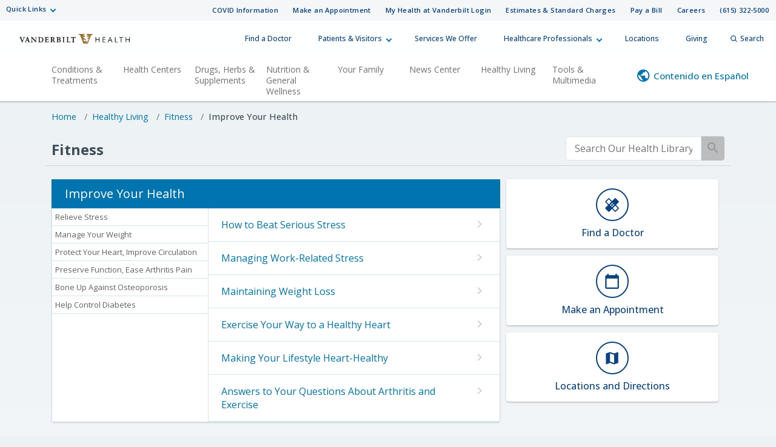

--- FILE ---
content_type: text/html; charset=UTF-8
request_url: https://healthlibrary.vanderbilthealth.com/Wellness/Fitness/Health/subTopic.pg
body_size: 37694
content:



    <!DOCTYPE HTML PUBLIC "-//W3C//DTD HTML 4.01//EN" "http://www.w3.org/TR/html4/strict.dtd">


<html lang="en">
	<head><meta http-equiv="Content-Type" content="text/html;&#32;charset=UTF-8" /><meta http-equiv="X-UA-Compatible" content="IE=Edge" /><script type="text/javascript">window.NREUM||(NREUM={});NREUM.info = {"beacon":"bam.nr-data.net","errorBeacon":"bam.nr-data.net","licenseKey":"NRJS-60341a8e5ba764cea61","applicationID":"589669330","transactionName":"NlYAY0FQWhADVhINXw8cI2RjHlAGBFQTCERPUhFHSw==","queueTime":0,"applicationTime":104,"agent":"","atts":"","sslForHttp":"true"}</script><script type="text/javascript">(window.NREUM||(NREUM={})).init={privacy:{cookies_enabled:false},ajax:{deny_list:["bam.nr-data.net"]},feature_flags:["soft_nav"]};(window.NREUM||(NREUM={})).loader_config={xpid:"VgEOUldTABAFXFhUAQgEVVQ=",licenseKey:"NRJS-60341a8e5ba764cea61",applicationID:"589669330",browserID:"589669409"};window.NREUM||(NREUM={}),__nr_require=function(t,e,n){function r(n){if(!e[n]){var i=e[n]={exports:{}};t[n][0].call(i.exports,function(e){var i=t[n][1][e];return r(i||e)},i,i.exports)}return e[n].exports}if("function"==typeof __nr_require)return __nr_require;for(var i=0;i<n.length;i++)r(n[i]);return r}({1:[function(t,e,n){function r(t){try{s.console&&console.log(t)}catch(e){}}var i,o=t("ee"),a=t(27),s={};try{i=localStorage.getItem("__nr_flags").split(","),console&&"function"==typeof console.log&&(s.console=!0,i.indexOf("dev")!==-1&&(s.dev=!0),i.indexOf("nr_dev")!==-1&&(s.nrDev=!0))}catch(c){}s.nrDev&&o.on("internal-error",function(t){r(t.stack)}),s.dev&&o.on("fn-err",function(t,e,n){r(n.stack)}),s.dev&&(r("NR AGENT IN DEVELOPMENT MODE"),r("flags: "+a(s,function(t,e){return t}).join(", ")))},{}],2:[function(t,e,n){function r(t,e,n,r,s){try{p?p-=1:i(s||new UncaughtException(t,e,n),!0)}catch(f){try{o("ierr",[f,c.now(),!0])}catch(d){}}return"function"==typeof u&&u.apply(this,a(arguments))}function UncaughtException(t,e,n){this.message=t||"Uncaught error with no additional information",this.sourceURL=e,this.line=n}function i(t,e){var n=e?null:c.now();o("err",[t,n])}var o=t("handle"),a=t(28),s=t("ee"),c=t("loader"),f=t("gos"),u=window.onerror,d=!1,l="nr@seenError";if(!c.disabled){var p=0;c.features.err=!0,t(1),window.onerror=r;try{throw new Error}catch(h){"stack"in h&&(t(10),t(9),"addEventListener"in window&&t(6),c.xhrWrappable&&t(11),d=!0)}s.on("fn-start",function(t,e,n){d&&(p+=1)}),s.on("fn-err",function(t,e,n){d&&!n[l]&&(f(n,l,function(){return!0}),this.thrown=!0,i(n))}),s.on("fn-end",function(){d&&!this.thrown&&p>0&&(p-=1)}),s.on("internal-error",function(t){o("ierr",[t,c.now(),!0])})}},{}],3:[function(t,e,n){var r=t("loader");r.disabled||(r.features.ins=!0)},{}],4:[function(t,e,n){function r(){var t=new PerformanceObserver(function(t,e){var n=t.getEntries();s(v,[n])});try{t.observe({entryTypes:["resource"]})}catch(e){}}function i(t){if(s(v,[window.performance.getEntriesByType(w)]),window.performance["c"+l])try{window.performance[h](m,i,!1)}catch(t){}else try{window.performance[h]("webkit"+m,i,!1)}catch(t){}}function o(t){}if(window.performance&&window.performance.timing&&window.performance.getEntriesByType){var a=t("ee"),s=t("handle"),c=t(10),f=t(9),u=t(5),d=t(19),l="learResourceTimings",p="addEventListener",h="removeEventListener",m="resourcetimingbufferfull",v="bstResource",w="resource",g="-start",y="-end",x="fn"+g,b="fn"+y,E="bstTimer",R="pushState",S=t("loader");if(!S.disabled){S.features.stn=!0,t(8),"addEventListener"in window&&t(6);var O=NREUM.o.EV;a.on(x,function(t,e){var n=t[0];n instanceof O&&(this.bstStart=S.now())}),a.on(b,function(t,e){var n=t[0];n instanceof O&&s("bst",[n,e,this.bstStart,S.now()])}),c.on(x,function(t,e,n){this.bstStart=S.now(),this.bstType=n}),c.on(b,function(t,e){s(E,[e,this.bstStart,S.now(),this.bstType])}),f.on(x,function(){this.bstStart=S.now()}),f.on(b,function(t,e){s(E,[e,this.bstStart,S.now(),"requestAnimationFrame"])}),a.on(R+g,function(t){this.time=S.now(),this.startPath=location.pathname+location.hash}),a.on(R+y,function(t){s("bstHist",[location.pathname+location.hash,this.startPath,this.time])}),u()?(s(v,[window.performance.getEntriesByType("resource")]),r()):p in window.performance&&(window.performance["c"+l]?window.performance[p](m,i,d(!1)):window.performance[p]("webkit"+m,i,d(!1))),document[p]("scroll",o,d(!1)),document[p]("keypress",o,d(!1)),document[p]("click",o,d(!1))}}},{}],5:[function(t,e,n){e.exports=function(){return"PerformanceObserver"in window&&"function"==typeof window.PerformanceObserver}},{}],6:[function(t,e,n){function r(t){for(var e=t;e&&!e.hasOwnProperty(u);)e=Object.getPrototypeOf(e);e&&i(e)}function i(t){s.inPlace(t,[u,d],"-",o)}function o(t,e){return t[1]}var a=t("ee").get("events"),s=t("wrap-function")(a,!0),c=t("gos"),f=XMLHttpRequest,u="addEventListener",d="removeEventListener";e.exports=a,"getPrototypeOf"in Object?(r(document),r(window),r(f.prototype)):f.prototype.hasOwnProperty(u)&&(i(window),i(f.prototype)),a.on(u+"-start",function(t,e){var n=t[1];if(null!==n&&("function"==typeof n||"object"==typeof n)){var r=c(n,"nr@wrapped",function(){function t(){if("function"==typeof n.handleEvent)return n.handleEvent.apply(n,arguments)}var e={object:t,"function":n}[typeof n];return e?s(e,"fn-",null,e.name||"anonymous"):n});this.wrapped=t[1]=r}}),a.on(d+"-start",function(t){t[1]=this.wrapped||t[1]})},{}],7:[function(t,e,n){function r(t,e,n){var r=t[e];"function"==typeof r&&(t[e]=function(){var t=o(arguments),e={};i.emit(n+"before-start",[t],e);var a;e[m]&&e[m].dt&&(a=e[m].dt);var s=r.apply(this,t);return i.emit(n+"start",[t,a],s),s.then(function(t){return i.emit(n+"end",[null,t],s),t},function(t){throw i.emit(n+"end",[t],s),t})})}var i=t("ee").get("fetch"),o=t(28),a=t(27);e.exports=i;var s=window,c="fetch-",f=c+"body-",u=["arrayBuffer","blob","json","text","formData"],d=s.Request,l=s.Response,p=s.fetch,h="prototype",m="nr@context";d&&l&&p&&(a(u,function(t,e){r(d[h],e,f),r(l[h],e,f)}),r(s,"fetch",c),i.on(c+"end",function(t,e){var n=this;if(e){var r=e.headers.get("content-length");null!==r&&(n.rxSize=r),i.emit(c+"done",[null,e],n)}else i.emit(c+"done",[t],n)}))},{}],8:[function(t,e,n){var r=t("ee").get("history"),i=t("wrap-function")(r);e.exports=r;var o=window.history&&window.history.constructor&&window.history.constructor.prototype,a=window.history;o&&o.pushState&&o.replaceState&&(a=o),i.inPlace(a,["pushState","replaceState"],"-")},{}],9:[function(t,e,n){var r=t("ee").get("raf"),i=t("wrap-function")(r),o="equestAnimationFrame";e.exports=r,i.inPlace(window,["r"+o,"mozR"+o,"webkitR"+o,"msR"+o],"raf-"),r.on("raf-start",function(t){t[0]=i(t[0],"fn-")})},{}],10:[function(t,e,n){function r(t,e,n){t[0]=a(t[0],"fn-",null,n)}function i(t,e,n){this.method=n,this.timerDuration=isNaN(t[1])?0:+t[1],t[0]=a(t[0],"fn-",this,n)}var o=t("ee").get("timer"),a=t("wrap-function")(o),s="setTimeout",c="setInterval",f="clearTimeout",u="-start",d="-";e.exports=o,a.inPlace(window,[s,"setImmediate"],s+d),a.inPlace(window,[c],c+d),a.inPlace(window,[f,"clearImmediate"],f+d),o.on(c+u,r),o.on(s+u,i)},{}],11:[function(t,e,n){function r(t,e){d.inPlace(e,["onreadystatechange"],"fn-",s)}function i(){var t=this,e=u.context(t);t.readyState>3&&!e.resolved&&(e.resolved=!0,u.emit("xhr-resolved",[],t)),d.inPlace(t,y,"fn-",s)}function o(t){x.push(t),m&&(E?E.then(a):w?w(a):(R=-R,S.data=R))}function a(){for(var t=0;t<x.length;t++)r([],x[t]);x.length&&(x=[])}function s(t,e){return e}function c(t,e){for(var n in t)e[n]=t[n];return e}t(6);var f=t("ee"),u=f.get("xhr"),d=t("wrap-function")(u),l=t(19),p=NREUM.o,h=p.XHR,m=p.MO,v=p.PR,w=p.SI,g="readystatechange",y=["onload","onerror","onabort","onloadstart","onloadend","onprogress","ontimeout"],x=[];e.exports=u;var b=window.XMLHttpRequest=function(t){var e=new h(t);try{u.emit("new-xhr",[e],e),e.addEventListener(g,i,l(!1))}catch(n){try{u.emit("internal-error",[n])}catch(r){}}return e};if(c(h,b),b.prototype=h.prototype,d.inPlace(b.prototype,["open","send"],"-xhr-",s),u.on("send-xhr-start",function(t,e){r(t,e),o(e)}),u.on("open-xhr-start",r),m){var E=v&&v.resolve();if(!w&&!v){var R=1,S=document.createTextNode(R);new m(a).observe(S,{characterData:!0})}}else f.on("fn-end",function(t){t[0]&&t[0].type===g||a()})},{}],12:[function(t,e,n){function r(t){if(!s(t))return null;var e=window.NREUM;if(!e.loader_config)return null;var n=(e.loader_config.accountID||"").toString()||null,r=(e.loader_config.agentID||"").toString()||null,f=(e.loader_config.trustKey||"").toString()||null;if(!n||!r)return null;var h=p.generateSpanId(),m=p.generateTraceId(),v=Date.now(),w={spanId:h,traceId:m,timestamp:v};return(t.sameOrigin||c(t)&&l())&&(w.traceContextParentHeader=i(h,m),w.traceContextStateHeader=o(h,v,n,r,f)),(t.sameOrigin&&!u()||!t.sameOrigin&&c(t)&&d())&&(w.newrelicHeader=a(h,m,v,n,r,f)),w}function i(t,e){return"00-"+e+"-"+t+"-01"}function o(t,e,n,r,i){var o=0,a="",s=1,c="",f="";return i+"@nr="+o+"-"+s+"-"+n+"-"+r+"-"+t+"-"+a+"-"+c+"-"+f+"-"+e}function a(t,e,n,r,i,o){var a="btoa"in window&&"function"==typeof window.btoa;if(!a)return null;var s={v:[0,1],d:{ty:"Browser",ac:r,ap:i,id:t,tr:e,ti:n}};return o&&r!==o&&(s.d.tk=o),btoa(JSON.stringify(s))}function s(t){return f()&&c(t)}function c(t){var e=!1,n={};if("init"in NREUM&&"distributed_tracing"in NREUM.init&&(n=NREUM.init.distributed_tracing),t.sameOrigin)e=!0;else if(n.allowed_origins instanceof Array)for(var r=0;r<n.allowed_origins.length;r++){var i=h(n.allowed_origins[r]);if(t.hostname===i.hostname&&t.protocol===i.protocol&&t.port===i.port){e=!0;break}}return e}function f(){return"init"in NREUM&&"distributed_tracing"in NREUM.init&&!!NREUM.init.distributed_tracing.enabled}function u(){return"init"in NREUM&&"distributed_tracing"in NREUM.init&&!!NREUM.init.distributed_tracing.exclude_newrelic_header}function d(){return"init"in NREUM&&"distributed_tracing"in NREUM.init&&NREUM.init.distributed_tracing.cors_use_newrelic_header!==!1}function l(){return"init"in NREUM&&"distributed_tracing"in NREUM.init&&!!NREUM.init.distributed_tracing.cors_use_tracecontext_headers}var p=t(24),h=t(14);e.exports={generateTracePayload:r,shouldGenerateTrace:s}},{}],13:[function(t,e,n){function r(t){var e=this.params,n=this.metrics;if(!this.ended){this.ended=!0;for(var r=0;r<l;r++)t.removeEventListener(d[r],this.listener,!1);return e.protocol&&"data"===e.protocol?void g("Ajax/DataUrl/Excluded"):void(e.aborted||(n.duration=a.now()-this.startTime,this.loadCaptureCalled||4!==t.readyState?null==e.status&&(e.status=0):o(this,t),n.cbTime=this.cbTime,s("xhr",[e,n,this.startTime,this.endTime,"xhr"],this)))}}function i(t,e){var n=c(e),r=t.params;r.hostname=n.hostname,r.port=n.port,r.protocol=n.protocol,r.host=n.hostname+":"+n.port,r.pathname=n.pathname,t.parsedOrigin=n,t.sameOrigin=n.sameOrigin}function o(t,e){t.params.status=e.status;var n=v(e,t.lastSize);if(n&&(t.metrics.rxSize=n),t.sameOrigin){var r=e.getResponseHeader("X-NewRelic-App-Data");r&&(t.params.cat=r.split(", ").pop())}t.loadCaptureCalled=!0}var a=t("loader");if(a.xhrWrappable&&!a.disabled){var s=t("handle"),c=t(14),f=t(12).generateTracePayload,u=t("ee"),d=["load","error","abort","timeout"],l=d.length,p=t("id"),h=t(20),m=t(18),v=t(15),w=t(19),g=t(21).recordSupportability,y=NREUM.o.REQ,x=window.XMLHttpRequest;a.features.xhr=!0,t(11),t(7),u.on("new-xhr",function(t){var e=this;e.totalCbs=0,e.called=0,e.cbTime=0,e.end=r,e.ended=!1,e.xhrGuids={},e.lastSize=null,e.loadCaptureCalled=!1,e.params=this.params||{},e.metrics=this.metrics||{},t.addEventListener("load",function(n){o(e,t)},w(!1)),h&&(h>34||h<10)||t.addEventListener("progress",function(t){e.lastSize=t.loaded},w(!1))}),u.on("open-xhr-start",function(t){this.params={method:t[0]},i(this,t[1]),this.metrics={}}),u.on("open-xhr-end",function(t,e){"loader_config"in NREUM&&"xpid"in NREUM.loader_config&&this.sameOrigin&&e.setRequestHeader("X-NewRelic-ID",NREUM.loader_config.xpid);var n=f(this.parsedOrigin);if(n){var r=!1;n.newrelicHeader&&(e.setRequestHeader("newrelic",n.newrelicHeader),r=!0),n.traceContextParentHeader&&(e.setRequestHeader("traceparent",n.traceContextParentHeader),n.traceContextStateHeader&&e.setRequestHeader("tracestate",n.traceContextStateHeader),r=!0),r&&(this.dt=n)}}),u.on("send-xhr-start",function(t,e){var n=this.metrics,r=t[0],i=this;if(n&&r){var o=m(r);o&&(n.txSize=o)}this.startTime=a.now(),this.listener=function(t){try{"abort"!==t.type||i.loadCaptureCalled||(i.params.aborted=!0),("load"!==t.type||i.called===i.totalCbs&&(i.onloadCalled||"function"!=typeof e.onload))&&i.end(e)}catch(n){try{u.emit("internal-error",[n])}catch(r){}}};for(var s=0;s<l;s++)e.addEventListener(d[s],this.listener,w(!1))}),u.on("xhr-cb-time",function(t,e,n){this.cbTime+=t,e?this.onloadCalled=!0:this.called+=1,this.called!==this.totalCbs||!this.onloadCalled&&"function"==typeof n.onload||this.end(n)}),u.on("xhr-load-added",function(t,e){var n=""+p(t)+!!e;this.xhrGuids&&!this.xhrGuids[n]&&(this.xhrGuids[n]=!0,this.totalCbs+=1)}),u.on("xhr-load-removed",function(t,e){var n=""+p(t)+!!e;this.xhrGuids&&this.xhrGuids[n]&&(delete this.xhrGuids[n],this.totalCbs-=1)}),u.on("xhr-resolved",function(){this.endTime=a.now()}),u.on("addEventListener-end",function(t,e){e instanceof x&&"load"===t[0]&&u.emit("xhr-load-added",[t[1],t[2]],e)}),u.on("removeEventListener-end",function(t,e){e instanceof x&&"load"===t[0]&&u.emit("xhr-load-removed",[t[1],t[2]],e)}),u.on("fn-start",function(t,e,n){e instanceof x&&("onload"===n&&(this.onload=!0),("load"===(t[0]&&t[0].type)||this.onload)&&(this.xhrCbStart=a.now()))}),u.on("fn-end",function(t,e){this.xhrCbStart&&u.emit("xhr-cb-time",[a.now()-this.xhrCbStart,this.onload,e],e)}),u.on("fetch-before-start",function(t){function e(t,e){var n=!1;return e.newrelicHeader&&(t.set("newrelic",e.newrelicHeader),n=!0),e.traceContextParentHeader&&(t.set("traceparent",e.traceContextParentHeader),e.traceContextStateHeader&&t.set("tracestate",e.traceContextStateHeader),n=!0),n}var n,r=t[1]||{};"string"==typeof t[0]?n=t[0]:t[0]&&t[0].url?n=t[0].url:window.URL&&t[0]&&t[0]instanceof URL&&(n=t[0].href),n&&(this.parsedOrigin=c(n),this.sameOrigin=this.parsedOrigin.sameOrigin);var i=f(this.parsedOrigin);if(i&&(i.newrelicHeader||i.traceContextParentHeader))if("string"==typeof t[0]||window.URL&&t[0]&&t[0]instanceof URL){var o={};for(var a in r)o[a]=r[a];o.headers=new Headers(r.headers||{}),e(o.headers,i)&&(this.dt=i),t.length>1?t[1]=o:t.push(o)}else t[0]&&t[0].headers&&e(t[0].headers,i)&&(this.dt=i)}),u.on("fetch-start",function(t,e){this.params={},this.metrics={},this.startTime=a.now(),this.dt=e,t.length>=1&&(this.target=t[0]),t.length>=2&&(this.opts=t[1]);var n,r=this.opts||{},o=this.target;if("string"==typeof o?n=o:"object"==typeof o&&o instanceof y?n=o.url:window.URL&&"object"==typeof o&&o instanceof URL&&(n=o.href),i(this,n),"data"!==this.params.protocol){var s=(""+(o&&o instanceof y&&o.method||r.method||"GET")).toUpperCase();this.params.method=s,this.txSize=m(r.body)||0}}),u.on("fetch-done",function(t,e){if(this.endTime=a.now(),this.params||(this.params={}),"data"===this.params.protocol)return void g("Ajax/DataUrl/Excluded");this.params.status=e?e.status:0;var n;"string"==typeof this.rxSize&&this.rxSize.length>0&&(n=+this.rxSize);var r={txSize:this.txSize,rxSize:n,duration:a.now()-this.startTime};s("xhr",[this.params,r,this.startTime,this.endTime,"fetch"],this)})}},{}],14:[function(t,e,n){var r={};e.exports=function(t){if(t in r)return r[t];if(0===(t||"").indexOf("data:"))return{protocol:"data"};var e=document.createElement("a"),n=window.location,i={};e.href=t,i.port=e.port;var o=e.href.split("://");!i.port&&o[1]&&(i.port=o[1].split("/")[0].split("@").pop().split(":")[1]),i.port&&"0"!==i.port||(i.port="https"===o[0]?"443":"80"),i.hostname=e.hostname||n.hostname,i.pathname=e.pathname,i.protocol=o[0],"/"!==i.pathname.charAt(0)&&(i.pathname="/"+i.pathname);var a=!e.protocol||":"===e.protocol||e.protocol===n.protocol,s=e.hostname===document.domain&&e.port===n.port;return i.sameOrigin=a&&(!e.hostname||s),"/"===i.pathname&&(r[t]=i),i}},{}],15:[function(t,e,n){function r(t,e){var n=t.responseType;return"json"===n&&null!==e?e:"arraybuffer"===n||"blob"===n||"json"===n?i(t.response):"text"===n||""===n||void 0===n?i(t.responseText):void 0}var i=t(18);e.exports=r},{}],16:[function(t,e,n){function r(){}function i(t,e,n,r){return function(){return u.recordSupportability("API/"+e+"/called"),o(t+e,[f.now()].concat(s(arguments)),n?null:this,r),n?void 0:this}}var o=t("handle"),a=t(27),s=t(28),c=t("ee").get("tracer"),f=t("loader"),u=t(21),d=NREUM;"undefined"==typeof window.newrelic&&(newrelic=d);var l=["setPageViewName","setCustomAttribute","setErrorHandler","finished","addToTrace","inlineHit","addRelease"],p="api-",h=p+"ixn-";a(l,function(t,e){d[e]=i(p,e,!0,"api")}),d.addPageAction=i(p,"addPageAction",!0),d.setCurrentRouteName=i(p,"routeName",!0),e.exports=newrelic,d.interaction=function(){return(new r).get()};var m=r.prototype={createTracer:function(t,e){var n={},r=this,i="function"==typeof e;return o(h+"tracer",[f.now(),t,n],r),function(){if(c.emit((i?"":"no-")+"fn-start",[f.now(),r,i],n),i)try{return e.apply(this,arguments)}catch(t){throw c.emit("fn-err",[arguments,this,t],n),t}finally{c.emit("fn-end",[f.now()],n)}}}};a("actionText,setName,setAttribute,save,ignore,onEnd,getContext,end,get".split(","),function(t,e){m[e]=i(h,e)}),newrelic.noticeError=function(t,e){"string"==typeof t&&(t=new Error(t)),u.recordSupportability("API/noticeError/called"),o("err",[t,f.now(),!1,e])}},{}],17:[function(t,e,n){function r(t){if(NREUM.init){for(var e=NREUM.init,n=t.split("."),r=0;r<n.length-1;r++)if(e=e[n[r]],"object"!=typeof e)return;return e=e[n[n.length-1]]}}e.exports={getConfiguration:r}},{}],18:[function(t,e,n){e.exports=function(t){if("string"==typeof t&&t.length)return t.length;if("object"==typeof t){if("undefined"!=typeof ArrayBuffer&&t instanceof ArrayBuffer&&t.byteLength)return t.byteLength;if("undefined"!=typeof Blob&&t instanceof Blob&&t.size)return t.size;if(!("undefined"!=typeof FormData&&t instanceof FormData))try{return JSON.stringify(t).length}catch(e){return}}}},{}],19:[function(t,e,n){var r=!1;try{var i=Object.defineProperty({},"passive",{get:function(){r=!0}});window.addEventListener("testPassive",null,i),window.removeEventListener("testPassive",null,i)}catch(o){}e.exports=function(t){return r?{passive:!0,capture:!!t}:!!t}},{}],20:[function(t,e,n){var r=0,i=navigator.userAgent.match(/Firefox[\/\s](\d+\.\d+)/);i&&(r=+i[1]),e.exports=r},{}],21:[function(t,e,n){function r(t,e){var n=[a,t,{name:t},e];return o("storeMetric",n,null,"api"),n}function i(t,e){var n=[s,t,{name:t},e];return o("storeEventMetrics",n,null,"api"),n}var o=t("handle"),a="sm",s="cm";e.exports={constants:{SUPPORTABILITY_METRIC:a,CUSTOM_METRIC:s},recordSupportability:r,recordCustom:i}},{}],22:[function(t,e,n){function r(){return s.exists&&performance.now?Math.round(performance.now()):(o=Math.max((new Date).getTime(),o))-a}function i(){return o}var o=(new Date).getTime(),a=o,s=t(29);e.exports=r,e.exports.offset=a,e.exports.getLastTimestamp=i},{}],23:[function(t,e,n){function r(t,e){var n=t.getEntries();n.forEach(function(t){"first-paint"===t.name?p("timing",["fp",Math.floor(t.startTime)]):"first-contentful-paint"===t.name&&p("timing",["fcp",Math.floor(t.startTime)])})}function i(t,e){var n=t.getEntries();if(n.length>0){var r=n[n.length-1];if(f&&f<r.startTime)return;var i=[r],o=a({});o&&i.push(o),p("lcp",i)}}function o(t){t.getEntries().forEach(function(t){t.hadRecentInput||p("cls",[t])})}function a(t){var e=navigator.connection||navigator.mozConnection||navigator.webkitConnection;if(e)return e.type&&(t["net-type"]=e.type),e.effectiveType&&(t["net-etype"]=e.effectiveType),e.rtt&&(t["net-rtt"]=e.rtt),e.downlink&&(t["net-dlink"]=e.downlink),t}function s(t){if(t instanceof w&&!y){var e=Math.round(t.timeStamp),n={type:t.type};a(n),e<=h.now()?n.fid=h.now()-e:e>h.offset&&e<=Date.now()?(e-=h.offset,n.fid=h.now()-e):e=h.now(),y=!0,p("timing",["fi",e,n])}}function c(t){"hidden"===t&&(f=h.now(),p("pageHide",[f]))}if(!("init"in NREUM&&"page_view_timing"in NREUM.init&&"enabled"in NREUM.init.page_view_timing&&NREUM.init.page_view_timing.enabled===!1)){var f,u,d,l,p=t("handle"),h=t("loader"),m=t(26),v=t(19),w=NREUM.o.EV;if("PerformanceObserver"in window&&"function"==typeof window.PerformanceObserver){u=new PerformanceObserver(r);try{u.observe({entryTypes:["paint"]})}catch(g){}d=new PerformanceObserver(i);try{d.observe({entryTypes:["largest-contentful-paint"]})}catch(g){}l=new PerformanceObserver(o);try{l.observe({type:"layout-shift",buffered:!0})}catch(g){}}if("addEventListener"in document){var y=!1,x=["click","keydown","mousedown","pointerdown","touchstart"];x.forEach(function(t){document.addEventListener(t,s,v(!1))})}m(c)}},{}],24:[function(t,e,n){function r(){function t(){return e?15&e[n++]:16*Math.random()|0}var e=null,n=0,r=window.crypto||window.msCrypto;r&&r.getRandomValues&&(e=r.getRandomValues(new Uint8Array(31)));for(var i,o="xxxxxxxx-xxxx-4xxx-yxxx-xxxxxxxxxxxx",a="",s=0;s<o.length;s++)i=o[s],"x"===i?a+=t().toString(16):"y"===i?(i=3&t()|8,a+=i.toString(16)):a+=i;return a}function i(){return a(16)}function o(){return a(32)}function a(t){function e(){return n?15&n[r++]:16*Math.random()|0}var n=null,r=0,i=window.crypto||window.msCrypto;i&&i.getRandomValues&&Uint8Array&&(n=i.getRandomValues(new Uint8Array(t)));for(var o=[],a=0;a<t;a++)o.push(e().toString(16));return o.join("")}e.exports={generateUuid:r,generateSpanId:i,generateTraceId:o}},{}],25:[function(t,e,n){function r(t,e){if(!i)return!1;if(t!==i)return!1;if(!e)return!0;if(!o)return!1;for(var n=o.split("."),r=e.split("."),a=0;a<r.length;a++)if(r[a]!==n[a])return!1;return!0}var i=null,o=null,a=/Version\/(\S+)\s+Safari/;if(navigator.userAgent){var s=navigator.userAgent,c=s.match(a);c&&s.indexOf("Chrome")===-1&&s.indexOf("Chromium")===-1&&(i="Safari",o=c[1])}e.exports={agent:i,version:o,match:r}},{}],26:[function(t,e,n){function r(t){function e(){t(s&&document[s]?document[s]:document[o]?"hidden":"visible")}"addEventListener"in document&&a&&document.addEventListener(a,e,i(!1))}var i=t(19);e.exports=r;var o,a,s;"undefined"!=typeof document.hidden?(o="hidden",a="visibilitychange",s="visibilityState"):"undefined"!=typeof document.msHidden?(o="msHidden",a="msvisibilitychange"):"undefined"!=typeof document.webkitHidden&&(o="webkitHidden",a="webkitvisibilitychange",s="webkitVisibilityState")},{}],27:[function(t,e,n){function r(t,e){var n=[],r="",o=0;for(r in t)i.call(t,r)&&(n[o]=e(r,t[r]),o+=1);return n}var i=Object.prototype.hasOwnProperty;e.exports=r},{}],28:[function(t,e,n){function r(t,e,n){e||(e=0),"undefined"==typeof n&&(n=t?t.length:0);for(var r=-1,i=n-e||0,o=Array(i<0?0:i);++r<i;)o[r]=t[e+r];return o}e.exports=r},{}],29:[function(t,e,n){e.exports={exists:"undefined"!=typeof window.performance&&window.performance.timing&&"undefined"!=typeof window.performance.timing.navigationStart}},{}],ee:[function(t,e,n){function r(){}function i(t){function e(t){return t&&t instanceof r?t:t?f(t,c,a):a()}function n(n,r,i,o,a){if(a!==!1&&(a=!0),!p.aborted||o){t&&a&&t(n,r,i);for(var s=e(i),c=m(n),f=c.length,u=0;u<f;u++)c[u].apply(s,r);var l=d[y[n]];return l&&l.push([x,n,r,s]),s}}function o(t,e){g[t]=m(t).concat(e)}function h(t,e){var n=g[t];if(n)for(var r=0;r<n.length;r++)n[r]===e&&n.splice(r,1)}function m(t){return g[t]||[]}function v(t){return l[t]=l[t]||i(n)}function w(t,e){p.aborted||u(t,function(t,n){e=e||"feature",y[n]=e,e in d||(d[e]=[])})}var g={},y={},x={on:o,addEventListener:o,removeEventListener:h,emit:n,get:v,listeners:m,context:e,buffer:w,abort:s,aborted:!1};return x}function o(t){return f(t,c,a)}function a(){return new r}function s(){(d.api||d.feature)&&(p.aborted=!0,d=p.backlog={})}var c="nr@context",f=t("gos"),u=t(27),d={},l={},p=e.exports=i();e.exports.getOrSetContext=o,p.backlog=d},{}],gos:[function(t,e,n){function r(t,e,n){if(i.call(t,e))return t[e];var r=n();if(Object.defineProperty&&Object.keys)try{return Object.defineProperty(t,e,{value:r,writable:!0,enumerable:!1}),r}catch(o){}return t[e]=r,r}var i=Object.prototype.hasOwnProperty;e.exports=r},{}],handle:[function(t,e,n){function r(t,e,n,r){i.buffer([t],r),i.emit(t,e,n)}var i=t("ee").get("handle");e.exports=r,r.ee=i},{}],id:[function(t,e,n){function r(t){var e=typeof t;return!t||"object"!==e&&"function"!==e?-1:t===window?0:a(t,o,function(){return i++})}var i=1,o="nr@id",a=t("gos");e.exports=r},{}],loader:[function(t,e,n){function r(){if(!O++){var t=S.info=NREUM.info,e=m.getElementsByTagName("script")[0];if(setTimeout(f.abort,3e4),!(t&&t.licenseKey&&t.applicationID&&e))return f.abort();c(E,function(e,n){t[e]||(t[e]=n)});var n=a();s("mark",["onload",n+S.offset],null,"api"),s("timing",["load",n]);var r=m.createElement("script");0===t.agent.indexOf("http://")||0===t.agent.indexOf("https://")?r.src=t.agent:r.src=p+"://"+t.agent,e.parentNode.insertBefore(r,e)}}function i(){"complete"===m.readyState&&o()}function o(){s("mark",["domContent",a()+S.offset],null,"api")}var a=t(22),s=t("handle"),c=t(27),f=t("ee"),u=t(25),d=t(17),l=t(19),p=d.getConfiguration("ssl")===!1?"http":"https",h=window,m=h.document,v="addEventListener",w="attachEvent",g=h.XMLHttpRequest,y=g&&g.prototype,x=!1;NREUM.o={ST:setTimeout,SI:h.setImmediate,CT:clearTimeout,XHR:g,REQ:h.Request,EV:h.Event,PR:h.Promise,MO:h.MutationObserver};var b=""+location,E={beacon:"bam.nr-data.net",errorBeacon:"bam.nr-data.net",agent:"js-agent.newrelic.com/nr-1216.min.js"},R=g&&y&&y[v]&&!/CriOS/.test(navigator.userAgent),S=e.exports={offset:a.getLastTimestamp(),now:a,origin:b,features:{},xhrWrappable:R,userAgent:u,disabled:x};if(!x){t(16),t(23),m[v]?(m[v]("DOMContentLoaded",o,l(!1)),h[v]("load",r,l(!1))):(m[w]("onreadystatechange",i),h[w]("onload",r)),s("mark",["firstbyte",a.getLastTimestamp()],null,"api");var O=0}},{}],"wrap-function":[function(t,e,n){function r(t,e){function n(e,n,r,c,f){function nrWrapper(){var o,a,u,l;try{a=this,o=d(arguments),u="function"==typeof r?r(o,a):r||{}}catch(p){i([p,"",[o,a,c],u],t)}s(n+"start",[o,a,c],u,f);try{return l=e.apply(a,o)}catch(h){throw s(n+"err",[o,a,h],u,f),h}finally{s(n+"end",[o,a,l],u,f)}}return a(e)?e:(n||(n=""),nrWrapper[l]=e,o(e,nrWrapper,t),nrWrapper)}function r(t,e,r,i,o){r||(r="");var s,c,f,u="-"===r.charAt(0);for(f=0;f<e.length;f++)c=e[f],s=t[c],a(s)||(t[c]=n(s,u?c+r:r,i,c,o))}function s(n,r,o,a){if(!h||e){var s=h;h=!0;try{t.emit(n,r,o,e,a)}catch(c){i([c,n,r,o],t)}h=s}}return t||(t=u),n.inPlace=r,n.flag=l,n}function i(t,e){e||(e=u);try{e.emit("internal-error",t)}catch(n){}}function o(t,e,n){if(Object.defineProperty&&Object.keys)try{var r=Object.keys(t);return r.forEach(function(n){Object.defineProperty(e,n,{get:function(){return t[n]},set:function(e){return t[n]=e,e}})}),e}catch(o){i([o],n)}for(var a in t)p.call(t,a)&&(e[a]=t[a]);return e}function a(t){return!(t&&t instanceof Function&&t.apply&&!t[l])}function s(t,e){var n=e(t);return n[l]=t,o(t,n,u),n}function c(t,e,n){var r=t[e];t[e]=s(r,n)}function f(){for(var t=arguments.length,e=new Array(t),n=0;n<t;++n)e[n]=arguments[n];return e}var u=t("ee"),d=t(28),l="nr@original",p=Object.prototype.hasOwnProperty,h=!1;e.exports=r,e.exports.wrapFunction=s,e.exports.wrapInPlace=c,e.exports.argsToArray=f},{}]},{},["loader",2,13,4,3]);</script><meta property="og:url" content="http://healthlibrary.vanderbilthealth.com/Wellness/Fitness/Health/subTopic.pg" />
                    <script type="text/javascript" src="//code.jquery.com/jquery-3.7.1.min.js" ></script>
                
                    <script type="text/javascript" src="https://cdn.jsdelivr.net/npm/@popperjs/core@2.10.2/dist/umd/popper.min.js" ></script>
                
                    <script type="text/javascript" src="//code.jquery.com/ui/1.13.2/jquery-ui.min.js" ></script>
                
                    <script type="text/javascript" src="//code.jquery.com/jquery-migrate-3.0.1.min.js" ></script>
                
                    <script type="text/javascript" src="//cdn.muicss.com/mui-0.9.35/js/mui.min.js" ></script>
                
                    <script type="text/javascript" src="/global.js" ></script>
                
                    <script type="text/javascript" src="/tooltip.js" ></script>
                
                    <script type="text/javascript" src="https://cdn.jsdelivr.net/npm/bootstrap@5.1.3/dist/js/bootstrap.min.js" ></script>
                
                    <script type="text/javascript" src="/Responsive.js" ></script>
                
                    <script type="text/javascript" src="/trackOutboundLink.js" ></script>
                
                    <script type="text/javascript" src="/jquery.bxslider.js" ></script>
                
                    <script type="text/javascript" src="/swBootstrapStyles.js" ></script>
                
                    <script type="text/javascript" src="/contentIcons.js" ></script>
                
                    <script type="text/javascript" src="/jquery-accessibleMegaMenu.js" ></script>
                
                    <script type="text/javascript" src="/OneTrust.js" ></script>
                
        <script type="text/plain" class="optanon-category-C0004">
            let pixel_id = '6061';let us_privacy = '1NNN';
let ev_id = '';let did = '';
let huid = '';let event = 'pageload';
const geolocation = window.Optanon.getGeolocationData();
(function () {const url = encodeURIComponent(window.location.href);
const referer = encodeURIComponent(document.referrer);
let script = document.createElement('script');
if(geolocation.country.toLowerCase() === 'us' && geolocation.state.toLowerCase() === 'ca'){
script.setAttribute('type', 'text/plain');
script.setAttribute('class', 'optanon-category-C0004');
}else if(OneTrust.GetDomainData().Groups.find((g) => g.OptanonGroupId === 'C0004').Status === 'always active'){
script.setAttribute('type', 'text/javascript');}
script.setAttribute('src', 'https://bh.contextweb.com/cp?p=' + pixel_id + '&us_privacy=' + us_privacy + '&pageurl=' + url + '&referrer=' + referer + '&ev_id=' + ev_id + '&did=' + did + '&huid=' + huid + '&event=' + event + '');
document.getElementsByTagName('head')[0].appendChild(script);})();

        </script>

        
                     <link rel="stylesheet" type="text/css" href="https://cdn.jsdelivr.net/npm/bootstrap@5.1.3/dist/css/bootstrap.min.css"  />
                
                     <link rel="stylesheet" type="text/css" href="//stackpath.bootstrapcdn.com/font-awesome/4.7.0/css/font-awesome.min.css"  />
                
                     <link rel="stylesheet" type="text/css" href="//fonts.googleapis.com/icon?family=Material+Icons"  />
                
                     <link rel="stylesheet" type="text/css" href="//cdn.muicss.com/mui-0.9.35/css/mui.min.css"  />
                
		        <link rel="stylesheet" type="text/css" someAttr="test" href="/Wellness/Fitness/Area0.css" />
		    
		        <link rel="stylesheet" type="text/css" someAttr="test" href="/Wellness/Fitness/Area1.css" />
		    
							<meta name="viewport" content="width=device-width, initial-scale=1">
							<link href="//maxcdn.bootstrapcdn.com/font-awesome/4.6.3/css/font-awesome.min.css" rel="stylesheet" />
							<script src="custom.js" type="text/javascript"></script>
              
              <link rel="shortcut icon" type="image/ico" href="favicon.ico" />
              <link rel="shortcut icon" type="image/x-icon" href="favicon.ico" />
              <link rel="stylesheet" href="vumc.style.css" />
              
		          <!-- HTML5 shim and Respond.js for IE8 support of HTML5 elements and media queries -->
              <!-- WARNING: Respond.js doesn't work if you view the page via file:// -->
                  <!--[if lt IE 9]>
                    <script src="https://oss.maxcdn.com/html5shiv/3.7.2/html5shiv.min.js"></script>
                    <script src="https://oss.maxcdn.com/respond/1.4.2/respond.min.js"></script>
                  <![endif]-->
                  
						<title>
	
</title></head>
	
		<body id="ICP">           
            
		    <form name="Form1" method="post" action="./subTopic.pg" id="Form1">
<div>
<input type="hidden" name="__VIEWSTATE" id="__VIEWSTATE" value="FUEwCYPAT8azfB/rF/YimluIqskS7Dsog5YAiIbVJUno8biH9yuOGGD3rlCnDq6fOikN+WfVaVa7QBJWwRecQRNIIyOUUv+KEXVadSKFq2yLHhca" />
</div>


<script src="/Scripts/Autocomplete.js" type="text/javascript"></script>
<div>

	<input type="hidden" name="__VIEWSTATEGENERATOR" id="__VIEWSTATEGENERATOR" value="CA0B0334" />
	<input type="hidden" name="__VIEWSTATEENCRYPTED" id="__VIEWSTATEENCRYPTED" value="" />
</div>
<div class="skipLink hidden-print"><a href="#HealthLibraryMenu" title="" class="skipNav">Skip to topic navigation</a></div>
<div class="skipLink hidden-print"><a href="#siteContent" title="">Skip to main content</a></div>
<div class="globalBanner">
</div>

<div class="stayWellContainer">
    <div class="header-container">
  <div class="
        module__uCahImzsepiMhVv7LBNgz module__1nKii7fYCsdPGWV6eEE0fj
        module__2SJHmMQqaR6VY-Sm7Uu9uv
      "><a class="module__Zf3rGCj4SjyGohHwFNU9J module__1M_OXZ3Prva57Ry0LaId7Y" tabindex="0"
      href="https://vanderbilthealth.com/#main-content">Skip
      to Main Content</a><a class="module__3I7PEkvdyAU7eQU4gzDBb module__xPYg5vZTqcOj8wXKPGUA-" tabindex="0"
      href="https://vanderbilthealth.com/#footer">Skip to Footer</a>
    <div class="module__1BJ9NnLJca4H-haVz52jFp">
      <div class="
        module__2UisNpHfH9YWnrSm8vSlMv module__2ztLVk8XWokPVw2s7UymSC
        module__2SJHmMQqaR6VY-Sm7Uu9uv
        module__39Zge6qcpdInhSOkpxGlqQ
      ">
        <nav role="navigation">
          <div class="
          module__1qy2ngsjOcCEaYSfFNwIbg module__DkjwEnCc0-JllP7KBr_4e
          data-tracker-deskTopNavQuickLinksMenu
        ">
            <div class="
        data-tracker-deskTopNavQuickLinksMenu
        module__2SP6GuoF7JqnErl3UV2o2- module__1e_Woyk-X4FbFgy_RAnE2p
        module__2SJHmMQqaR6VY-Sm7Uu9uv
      ">
              <ul class="module__2OVctmilRV7mRRuOsvYZDn">
                <li class="module__1si8HgSda94Zwa0vlSamim module__w9J0fJxX9rPFBuCot0fr "><input type="checkbox" class=""
                    aria-hidden="true" id="quick-links-slideout" name="quick-links-slideout"><label
                    aria-label="Quick Links menu (touch, click or tab to navigate the menu links)" tabindex="0"
                    for="quick-links-slideout" class="data-tracker-quick-links-dropdown-button">Quick Links</label>
                  <ul
                    class="module__2OVctmilRV7mRRuOsvYZDn module__3kQBKrZdURIdhebBdNmoHS module__gEkeEI-xpOeZbajTet3t0 dropDown">
                    <li class="module__1si8HgSda94Zwa0vlSamim module__w9J0fJxX9rPFBuCot0fr "><a
                        href="https://www.vumc.org/" target="_blank" rel="noopener"
                        class="data-tracker-vanderbilt-university-medical-center-link">Vanderbilt University Medical
                        Center</a></li>
                    <li class="module__1si8HgSda94Zwa0vlSamim module__w9J0fJxX9rPFBuCot0fr "><a
                        href="https://www.childrenshospitalvanderbilt.org/" target="_blank" rel="noopener"
                        class="data-tracker-monroe-carell-jr-childrens-hospital-at-vanderbilt-link">Monroe Carell Jr.
                        Children’s Hospital at Vanderbilt</a></li>
                    <li class="module__1si8HgSda94Zwa0vlSamim module__w9J0fJxX9rPFBuCot0fr "><a
                        href="https://myhealthwalkin.com/" target="_blank" rel="noopener"
                        class="data-tracker-my-health-walkin-clinics-link">My Health Walk-In Clinics</a></li>
                    <li class="module__1si8HgSda94Zwa0vlSamim module__w9J0fJxX9rPFBuCot0fr "><a
                        href="https://www.vanderbilthealth.com/hospital/vanderbilt-bedford-hospital" target="_self"
                        rel="" class="data-tracker-vanderbilt-bedford-hospital-link">Vanderbilt Bedford Hospital</a>
                    </li>
                    <li class="module__1si8HgSda94Zwa0vlSamim module__w9J0fJxX9rPFBuCot0fr "><a
                        href="https://www.vanderbilthealth.com/hospital/vanderbilt-tullahoma-harton-hospital"
                        target="_self" rel="" class="data-tracker-vanderbilt-tullahomaharton-hospital-link">Vanderbilt
                        Tullahoma-Harton Hospital</a></li>
                    <li class="module__1si8HgSda94Zwa0vlSamim module__w9J0fJxX9rPFBuCot0fr "><a
                        href="https://www.vanderbilthealth.com/hospital/vanderbilt-wilson-county-hospital"
                        target="_self" rel="" class="data-tracker-vanderbilt-wilson-county-hospital-link">Vanderbilt
                        Wilson County Hospital</a></li>
                  </ul>
                </li>
              </ul>
            </div>
            <div class="
        data-tracker-deskTopNavSecondaryMenu
        module__2SP6GuoF7JqnErl3UV2o2- module__1e_Woyk-X4FbFgy_RAnE2p
        module__2SJHmMQqaR6VY-Sm7Uu9uv
      ">
              <ul class="module__2OVctmilRV7mRRuOsvYZDn">
                <li class="module__1si8HgSda94Zwa0vlSamim module__w9J0fJxX9rPFBuCot0fr "><a
                    href="https://www.vanderbilthealth.com/information/covid-information" target="_self" rel=""
                    class="data-tracker-covid-information-link">COVID Information</a></li>
                <li class="module__1si8HgSda94Zwa0vlSamim module__w9J0fJxX9rPFBuCot0fr "><a
                    href="https://vanderbilthealth.com/#make_an_appointment" target="_blank" rel=""
                    class="data-tracker-make-an-appointment-link">Make an Appointment</a></li>
                <li class="module__1si8HgSda94Zwa0vlSamim module__w9J0fJxX9rPFBuCot0fr "><a
                    href="https://www.myhealthatvanderbilt.com/" target="_blank" rel="noopener"
                    class="data-tracker-my-health-at-vanderbilt-login-link">My Health at Vanderbilt Login</a></li>
                <li class="module__1si8HgSda94Zwa0vlSamim module__w9J0fJxX9rPFBuCot0fr "><a
                    href="https://vanderbilthealth.com/vanderbilt-health/information/estimates-and-charges"
                    target="_self" rel="" class="data-tracker-estimates--standard-charges-link">Estimates &amp; Standard
                    Charges</a></li>
                <li class="module__1si8HgSda94Zwa0vlSamim module__w9J0fJxX9rPFBuCot0fr "><a
                    href="https://myhealthatvanderbilt.com/MyChartPRD/billing/guestpay/payasguest?&amp;mobile=0"
                    target="_blank" rel="noopener" class="data-tracker-pay-a-bill-link">Pay a Bill</a></li>
                <li class="module__1si8HgSda94Zwa0vlSamim module__w9J0fJxX9rPFBuCot0fr "><a
                    href="https://www.vumc.org/careers/" target="_blank" rel="noopener"
                    class="data-tracker-careers-link">Careers</a></li>
                <li class="module__1si8HgSda94Zwa0vlSamim module__w9J0fJxX9rPFBuCot0fr "><a href="tel:6153225000"
                    target="_self" rel="" class="data-tracker-615-3225000-link">(615) 322-5000</a></li>
              </ul>
            </div>
          </div><a class="
            module__I7mJdX3e-pRJYa532-08u
            data-tracker-desktopSiteLogo
          " href="https://vanderbilthealth.com/">Vanderbilt Health<span class="
          
          module__2SJHmMQqaR6VY-Sm7Uu9uv
          module__2vZF2B_mzgO1-EL4cUC8LW
          module__PeUJHvTe3EAaRtg8FMaor
        " style="max-width:182px" data-icon-type="logo_vanderbilt_health" data-icon="true"><svg
                aria-labelledby="VhLogoTitle" role="img" xmlns="http://www.w3.org/2000/svg" viewBox="0 0 199.49 21.06">
                <title id="VhLogoTitle">Vanderbilt Health logo</title>
                <g>
                  <path id="V" class="vanderbiltHealthLogoLetter" style="color:#231f20;fill:#231f20"
                    d="M53.88,139.42l-.47,0h-.19l-.6,0c-.28,0-.54,0-.79,0h0l-.69,0H51V140h.33c.61,0,.74.13.74.33a2,2,0,0,1-.17.7c-.07.19-1.68,4.27-2.07,5.26-.41-1-2.14-5.44-2.22-5.65a1.69,1.69,0,0,1-.11-.38c0-.1.16-.26.57-.26h.42v-.62h-.11l-.58,0h-.33l-1.05,0-1,0c-.31,0-.67,0-1,0h-.12V140h.25a.9.9,0,0,1,1,.69l3.43,8.34h.63l0-.06c.1-.22.53-1.26,1.37-3.31.68-1.66,2.1-5.12,2.17-5.25a.6.6,0,0,1,.61-.41H54v-.62h-.11Z"
                    transform="translate(-44.25 -133.47)"></path>
                  <path id="A" class="vanderbiltHealthLogoLetter" style="color:#231f20;fill:#231f20"
                    d="M62.49,147.79c-.14-.32-.27-.7-.4-1.07l-.09-.27v0c0-.05-.19-.52-2.39-6.71l-.12-.33c0-.1-.11-.1-.19-.09H59.1l-.32,0h0c-.2,0-.33,0-.63,0H58l0,.09c-.08.31-.26.81-.43,1.26l-.07.2-.17.47-2.11,6.07a1.1,1.1,0,0,1-1.05.78H54v.63h.29c.41,0,.83,0,1.25,0s1,0,1.38,0h.33v-.61H57c-.26,0-.88,0-.88-.37a2.24,2.24,0,0,1,.15-.58l.14-.42s.32-1,.4-1.29h2.83l.49,1.45a4.51,4.51,0,0,1,.26.92c0,.27-.49.29-.64.29h-.26v.6h.33c.55,0,1.12,0,1.7,0s1.1,0,1.61,0h.33v-.63h-.19A.73.73,0,0,1,62.49,147.79Zm-3.21-3.15H57.12c.17-.51.84-2.56,1.09-3.3Z"
                    transform="translate(-44.25 -133.47)"></path>
                  <path id="N" class="vanderbiltHealthLogoLetter" style="color:#231f20;fill:#231f20"
                    d="M74.92,139.45h-.1l-.8,0c-.31,0-.64,0-.92,0s-.61,0-.93,0h-.11V140h.4c.37,0,1,.15,1,1.13,0,.05,0,3.74,0,4.72l-5.72-6.44,0,0H67.7l-.59,0H67l-.51,0-.63,0h-.09l-.73,0H65V140h.28a1,1,0,0,1,.69.29,1.14,1.14,0,0,1,.32.82l0,5.56c0,1-.16,1.59-1,1.59h-.3v.59h.11l.86,0h0l.88,0,.84,0h0l.84,0h.11v-.62h-.33c-.85,0-1.1-.33-1.1-1.43,0,0,0-4.11,0-5.15l6.64,7.4h.68l0-.13a8.36,8.36,0,0,1-.08-1.32l0-6c0-1.57.58-1.57,1-1.57h.31v-.6h-.11Z"
                    transform="translate(-44.25 -133.47)"></path>
                  <path id="D" class="vanderbiltHealthLogoLetter" style="color:#231f20;fill:#231f20"
                    d="M86.26,140.71h0a5.82,5.82,0,0,0-3.92-1.29l-.8,0h-.06c-.39,0-.81,0-1.27,0s-1,0-1.42,0H78V140h.29c.55,0,.87.11.87.64v6.93c0,.6-.36.65-.8.65h-.3v.6h.11l.61,0h.15c.39,0,.87,0,1.36,0,1.08,0,2.11,0,2.4.05a4.69,4.69,0,0,0,3.52-1.28,4.8,4.8,0,0,0,1.5-3.47A4.4,4.4,0,0,0,86.26,140.71Zm-.64,3.66a4,4,0,0,1-.83,2.58A3.08,3.08,0,0,1,82.33,148c-.9,0-1.26-.09-1.26-.93v-6.83h.1a5.06,5.06,0,0,1,.68-.05,3.83,3.83,0,0,1,2.66.8A4.25,4.25,0,0,1,85.62,144.37Z"
                    transform="translate(-44.25 -133.47)"></path>
                  <path id="E" class="vanderbiltHealthLogoLetter" style="color:#231f20;fill:#231f20"
                    d="M96.94,146.58c-.19.71-.39,1.06-.74,1.24a4.06,4.06,0,0,1-1.62.17h0c-.93,0-1.5,0-1.5-.75v-2.89h1.51c.8,0,.87.33,1,1.13v.13l.59-.13v-.09c0-.53,0-1,0-1.43s0-.89,0-1.39v-.12h-.56v.1c-.08.7-.3.91-1,.91h-1.5V140.3h1.72c1.32,0,1.41.44,1.48,1.27v.13l.58-.15v-.09a14.67,14.67,0,0,1,0-1.75v-.29h-.11l-1.52,0h-.12l-1.75,0-1.89,0-1.4,0H90V140h.3c.54,0,.86.11.86.64v6.93c0,.56-.28.67-.77.67h-.3v.59h.11l1.35,0c.65,0,1.41,0,2.08,0s1.38,0,2,0h.12l1.34,0h.1v-.09l.11-.73a12.16,12.16,0,0,1,.23-1.32l0-.11-.58-.15Z"
                    transform="translate(-44.25 -133.47)"></path>
                  <path id="R" class="vanderbiltHealthLogoLetter" style="color:#231f20;fill:#231f20"
                    d="M108.1,147.52s-1.69-2.31-1.69-2.31a2.66,2.66,0,0,0-.75-.74,3,3,0,0,0,1.89-2.57,2.14,2.14,0,0,0-1-2,4.29,4.29,0,0,0-2.25-.5l-.8,0h-.26c-.34,0-.69,0-1.07,0s-.9,0-1.33,0h-.14l-.58,0H100V140h.35c.45,0,.82.07.82.9v6.71c0,.57-.58.62-.76.62h-.35v.59h.11l.95,0,.91,0,1.13,0h0l1.11,0h.11v-.62h-.35c-.6,0-1,0-1-.94v-2.53l.6,0a.55.55,0,0,1,.47.25c.31.48,1,1.6,2.18,3.09a1.85,1.85,0,0,0,1.7.72h1.49v-.59h-.1A1.32,1.32,0,0,1,108.1,147.52ZM105.56,142a2.11,2.11,0,0,1-.51,1.56,1.86,1.86,0,0,1-1.39.46l-.56,0v-3.71h.07a3.54,3.54,0,0,1,.57,0A1.67,1.67,0,0,1,105.56,142Z"
                    transform="translate(-44.25 -133.47)"></path>
                  <path id="B" class="vanderbiltHealthLogoLetter" style="color:#231f20;fill:#231f20"
                    d="M116.83,143.71a2.2,2.2,0,0,0,1.82-2.1,1.9,1.9,0,0,0-.71-1.56,3.85,3.85,0,0,0-2.41-.63l-1,0h-.06c-.36,0-.73,0-1.1,0s-.74,0-1.09,0h-.06l-.91,0h-.12V140h.3c.55,0,.87.11.87.64v6.93c0,.54-.32.64-.87.64h-.3v.62h.12l.88,0h.08c.43,0,.93,0,1.37,0s.88,0,1.28,0l1,0a3.49,3.49,0,0,0,2.27-.8,2.51,2.51,0,0,0,1-1.93,2.22,2.22,0,0,0-.69-1.64A3.13,3.13,0,0,0,116.83,143.71Zm-2-.28h-.54V140.2H115c.82,0,1.66.19,1.66,1.66C116.66,142.92,116.07,143.43,114.86,143.43Zm2.38,2.76a1.81,1.81,0,0,1-1.84,1.9c-.94,0-1.08-.14-1.08-1v-2.89l.73,0a2.46,2.46,0,0,1,1.58.47A1.89,1.89,0,0,1,117.24,146.19Z"
                    transform="translate(-44.25 -133.47)"></path>
                  <path id="I" class="vanderbiltHealthLogoLetter" style="color:#231f20;fill:#231f20"
                    d="M126,139.42l-.76,0H125l-1,0-1,0h-.07l-.87,0h-.11V140h.29c.55,0,.87.11.87.64v6.93c0,.54-.32.64-.87.64h-.29v.62H122l.87,0c.33,0,.72,0,1.07,0l1,0h0l1,0h.11v-.62h-.3c-.55,0-.87-.1-.87-.64v-6.93c0-.53.32-.64.87-.64h.3v-.62H126Z"
                    transform="translate(-44.25 -133.47)"></path>
                  <path id="L" class="vanderbiltHealthLogoLetter" style="color:#231f20;fill:#231f20"
                    d="M136.1,146.53a2.23,2.23,0,0,1-.35.79,1.69,1.69,0,0,1-1.16.62,8.19,8.19,0,0,1-1.57,0c-.48-.06-.69-.25-.69-.63v-6.7c0-.6.3-.6.79-.6h.44v-.62h-.11c-.32,0-.65,0-1,0h0c-.32,0-.66,0-1,0s-.7,0-1,0-.69,0-1.05,0h-.11V140h.3c.55,0,.88.11.88.64v6.8c0,.71-.42.77-.88.77h-.3v.62h.11l1.71,0h0l1.74,0,1.66,0h.05l1.62,0h.09l0-.09c.11-.5.19-.95.28-1.43l.17-.9h-.6Z"
                    transform="translate(-44.25 -133.47)"></path>
                  <path id="T" class="vanderbiltHealthLogoLetter" style="color:#231f20;fill:#231f20"
                    d="M145.88,139.39l-.29,0h-7a6.41,6.41,0,0,1-.7,0h-.07l-.49,0v.13a5.67,5.67,0,0,1,0,.79v.08l0,.14-.12,1v.1h.61l0-.08c.19-1,.22-1.1,1.12-1.11h1.78v6.89c0,1-.3,1-1,1h-.37v.62h.11l.9,0c.41,0,.9,0,1.34,0s.82,0,1.21,0h0l.91,0h.11v-.62h-.36c-.58,0-1-.07-1-1v-6.87h1.83c.82,0,.86.74.88,1.13v.14l.61-.16v-.08l0-1.06c0-.35,0-.66.05-.82v-.14l-.13,0Z"
                    transform="translate(-44.25 -133.47)"></path>
                </g>
                <path id="OakleafV" class="vanderbiltHealthLogoLeaf" style="color:#99773d;fill:#99773d"
                  d="M165.32,133.48v1.37h.54a2.68,2.68,0,0,1,1.58.29c.58.62-.18,1.18-.87,2.11-1.09,1.45-.41,2.4.31,1.89a18,18,0,0,1,1.75-1.19c.91-.44,1.5.72.55,2-.38.52-1.1,1.17-1.56,1.86s-.31,1.94.8,1.11c1.27-1,1.72.53.38,1.93s-2,2.28-1.63,3.44c.14.42.29.88.44,1.28a.17.17,0,0,0,0,.08l0,0a.21.21,0,0,0-.11,0h-.78c0-.11-.44-1.21-.88-2.39-.14-.35-.31-.6-1.16-.85l-.42-.13a.33.33,0,0,0-.32.06l-.55.4c-.51.37-.76.49-1,.44s-.25-.18-.25-.4v-.05a5.06,5.06,0,0,0,.57-1.28,5,5,0,0,0,.22-1.37l0-.05a.35.35,0,0,1,.42-.19c.21.08.36.31.58.9,0,.11.14.39.23.62a.33.33,0,0,0,.28.25h0l.71.22s.06,0,.07,0l.06-.05a.23.23,0,0,1-.06-.07l-.55-1.51a3.28,3.28,0,0,0-1.27-1.83c-.65-.46-1.64-.82-2.21-1.15-1.72-1-1.43-2.39-.45-2.34a8.51,8.51,0,0,1,1.84.56c1,.39,1.08-.91-.28-1.91-1.74-1.27-2.06-1.93-1.66-2.45.22-.27.81-.28,1.4-.27h.48v-1.37H151.16v1.38a6.3,6.3,0,0,1,.85,0c1,.08,1.68.55,2.44,2.5.67,1.76,6.16,15.67,6.72,17.15h5.57c.47-1.23,5.84-15,6.71-17.2.78-2,1.61-2.35,2.53-2.43.22,0,.49,0,.72,0v-1.39Zm-4.09,12.88c-.73-.26-1-.49-1.09-1.24a3.53,3.53,0,0,1,0-.45s.15-.22.27-.36c.48-.59.84-.62,1.59-.44l.65.14a4.41,4.41,0,0,1-.21,1.34,5,5,0,0,1-.56,1.25Z"
                  transform="translate(-44.25 -133.47)"></path>
                <g id="Health">
                  <path id="H" class="vanderbiltHealthLogoLetter" style="color:#231f20;fill:#231f20"
                    d="M181.88,139.39h1.19l0,4.18h5.07l.05-4.18h1.18l-.08,9.41h-1.18l0-4.26H183L183,148.8H181.8Z"
                    transform="translate(-44.25 -133.47)"></path>
                  <path id="E-2" data-name="E" class="vanderbiltHealthLogoLetter" style="color:#231f20;fill:#231f20"
                    d="M194.78,139.39l-.09,9.41h5.14v-1h-4c0-.21,0-3.2,0-3.41h4v-1h-4c0-.21,0-2.93,0-3.13h4v-1h-5.06Z"
                    transform="translate(-44.25 -133.47)"></path>
                  <path id="A-2" data-name="A" class="vanderbiltHealthLogoLetter" style="color:#231f20;fill:#231f20"
                    d="M207.74,139.39h1.11l3.74,9.22-1.17.38-1.28-3.32h-3.88L204.88,149l-1.09-.34Zm.53,1.06h0l-1.58,4.24h3.09Z"
                    transform="translate(-44.25 -133.47)"></path>
                  <path id="L-2" data-name="L" class="vanderbiltHealthLogoLetter" style="color:#231f20;fill:#231f20"
                    d="M217,148.8l.08-9.41h1.17l-.08,8.43h4v1Z" transform="translate(-44.25 -133.47)"></path>
                  <path id="T-2" data-name="T" class="vanderbiltHealthLogoLetter" style="color:#231f20;fill:#231f20"
                    d="M224.85,139.39v1h2.9c0,.23-.07,8.44-.07,8.44h1.08s.07-8.22.07-8.44h2.9v-1h-6.88Z"
                    transform="translate(-44.25 -133.47)"></path>
                  <path id="H-2" data-name="H" class="vanderbiltHealthLogoLetter" style="color:#231f20;fill:#231f20"
                    d="M236.29,139.39h1.19l0,4.18h5.07l.05-4.18h1.19l-.09,9.41h-1.18l0-4.26h-5.07l0,4.26h-1.19Z"
                    transform="translate(-44.25 -133.47)"></path>
                </g>
              </svg></span></a>
          <div class="module__37wnfRpwJ9oO_cj731MUmf module__su_JcY0rpmRX1f01uj-Aj">
            <div class="
          data-tracker-deskTopNavPrimaryMenu
          module__2nWlN-IKI0w5Gf_oXw1jLa module__2XJ0GSh02l4f_Qk-Uv5wYw
          module__2SJHmMQqaR6VY-Sm7Uu9uv
        ">
              <ul id="PrimaryNavTopMenu" class="module__3Gas0g-TkA94zhL42psPkh module__1v1_BVnSLfcwLgP0-kDHMA">
                <li class="module__2Qq7qWbfQllLbMEjcKO51e module__247X9684xcvPvRjbpNKxxg"></li>
                <li class="module__2Qq7qWbfQllLbMEjcKO51e module__247X9684xcvPvRjbpNKxxg"><a
                    href="https://search.vanderbilthealth.com/doctors?_ga=2.34048673.1664267194.1689881813-1105963243.1689881813"
                    target="_self" rel="" class="data-tracker-find-a-doctor-slideout" data-toggle="">Find a Doctor</a>
                </li>
                <li class="module__2Qq7qWbfQllLbMEjcKO51e module__247X9684xcvPvRjbpNKxxg"><button class=""
                    data-target="patients--visitors-slideout"
                    aria-label="Patients &amp; Visitors menu (touch, click or press the spacebar or enter/return key to reveal and focus on submenu items)"
                    tabindex="0">Patients &amp; Visitors</button></li>
                <li class="module__2Qq7qWbfQllLbMEjcKO51e module__247X9684xcvPvRjbpNKxxg"><a
                    href="https://vanderbilthealth.com/services-we-offer" target="_self" rel=""
                    class="data-tracker-services-we-offer-slideout" data-toggle="">Services We
                    Offer</a></li>
                <li class="module__2Qq7qWbfQllLbMEjcKO51e module__247X9684xcvPvRjbpNKxxg"><button class=""
                    data-target="healthcare-professionals-slideout"
                    aria-label="Healthcare Professionals menu (touch, click or press the spacebar or enter/return key to reveal and focus on submenu items)"
                    tabindex="0">Healthcare Professionals</button></li>
                <li class="module__2Qq7qWbfQllLbMEjcKO51e module__247X9684xcvPvRjbpNKxxg"><a
                    href="https://search.vanderbilthealth.com/locations-and-directions" target="_self" rel=""
                    class="data-tracker-locations-slideout" data-toggle="">Locations</a></li>
                <li class="module__2Qq7qWbfQllLbMEjcKO51e module__247X9684xcvPvRjbpNKxxg"><a
                    href="https://www.vanderbilthealth.org/vanderbilt-university-medical-center-giving?c_src=VHcom&amp;utm_source=VHCOM&amp;utm_medium=website&amp;utm_campaign=uppernav&amp;utm_content=homepg"
                    target="_blank" rel="noopener" class="data-tracker-giving-slideout" data-toggle="">Giving</a></li>
                <li class="module__2Qq7qWbfQllLbMEjcKO51e module__247X9684xcvPvRjbpNKxxg"><button
                    data-target="desktopSearchFormSlideout" class="
                data-tracker-desktop-topnav-search-button
                
                searchButton
              "><span class="
          
          module__2SJHmMQqaR6VY-Sm7Uu9uv
          module__2vZF2B_mzgO1-EL4cUC8LW
          module__PeUJHvTe3EAaRtg8FMaor
        " style="max-width:11px" data-icon-type="search" data-icon="true"><svg style="stroke:#0e5981;stroke-width:2px"
                        xmlns="http://www.w3.org/2000/svg" viewBox="0 0 16.281 16.281" aria-labelledby="SearchTitle"
                        role="img">
                        <title id="SearchTitle">search</title>
                        <g>
                          <line class="a" style="stroke:#0e5981;stroke-width:2px" x2="4.604" y2="4.604"
                            transform="translate(10.971 10.971)"></line>
                          <g class="a" style="stroke:#0e5981;stroke-width:2px">
                            <circle class="b" style="stroke:none;fill:none" cx="6.814" cy="6.814" r="6.814"></circle>
                            <circle class="c" style="fill:none" cx="6.814" cy="6.814" r="5.814"></circle>
                          </g>
                        </g>
                      </svg></span>Search</button></li>
              </ul>
              <ul id="PrimaryNavSlideOutMenu" class="module__1HF2nGI_laXt8NGBFZP2OY module__3Kvl7MtsAVEAm_OwIRNlhh">
                <li class="slideOutMenu module__2bxSFPXDtgvN9d5AFEHWo module__-nFmMMRhqZN4A8eOHlLIv "
                  id="patients--visitors-slideout" tabindex="-1">
                  <div class="
        data-tracker-general-information-submenu
        module__3lmHNJo_yqty-XI4JEty7i module__1v4IWxfMNWEOM-6hO8Z53m
        module__2SJHmMQqaR6VY-Sm7Uu9uv
      ">
                    <ul
                      class="module__13HG0bPYDSb7E0b2J1eZSn module__35oBIfBh56ydj7tZ2bUYJ1 data-tracker-slideOutMenu-menu">
                      <li class="module__1ljDITU36fEMzZ4veK_1vW module__3OGVzirUoUNlr32nOqNijX ">
                        <div class="h3">General Information</div>
                        <ul class="module__13HG0bPYDSb7E0b2J1eZSn module__35oBIfBh56ydj7tZ2bUYJ1
                hiddenMenuLabel
                 data-tracker-slideOutMenu-menu">
                          <li class="module__1ljDITU36fEMzZ4veK_1vW module__3OGVzirUoUNlr32nOqNijX "><a
                              href="https://vanderbilthealth.com/vanderbilt-health/information/patient-and-visitor-information"
                              target="_self" rel="" class="data-tracker-patient-and-visitor-information-link"
                              data-toggle="">Patient
                              and Visitor Information</a></li>
                          <li class="module__1ljDITU36fEMzZ4veK_1vW module__3OGVzirUoUNlr32nOqNijX "><a
                              href="https://vanderbilthealth.com/#insuranceModal-vanderbilt-health" target="_self"
                              rel="" class="data-tracker-accepted-insurance-plans-link" data-toggle="modal">Accepted
                              Insurance
                              Plans</a></li>
                          <li class="module__1ljDITU36fEMzZ4veK_1vW module__3OGVzirUoUNlr32nOqNijX "><a
                              href="https://www.myhealthatvanderbilt.com/" target="_blank" rel="noopener"
                              class="data-tracker-my-health-at-vanderbilt-link" data-toggle="">My Health at
                              Vanderbilt</a></li>
                          <li class="module__1ljDITU36fEMzZ4veK_1vW module__3OGVzirUoUNlr32nOqNijX "><a
                              href="https://vanderbilthealth.com/information/guide-billing" target="_self" rel=""
                              class="data-tracker-guide-to-billing-link" data-toggle="">Guide to Billing</a></li>
                          <li class="module__1ljDITU36fEMzZ4veK_1vW module__3OGVzirUoUNlr32nOqNijX "><a
                              href="https://vanderbilthealth.com/information/estimates-and-charges" target="_self"
                              rel="" class="data-tracker-estimate-your-costs-link" data-toggle="">Estimate Your
                              Costs</a></li>
                          <li class="module__1ljDITU36fEMzZ4veK_1vW module__3OGVzirUoUNlr32nOqNijX "><a
                              href="https://vanderbilthealth.com/information/medical-record-information" target="_self"
                              rel="" class="data-tracker-medical-records-link" data-toggle="">Medical Records</a></li>
                          <li class="module__1ljDITU36fEMzZ4veK_1vW module__3OGVzirUoUNlr32nOqNijX "><a
                              href="https://www.vumc.org/information-privacy-security/notice-privacy-practices"
                              target="_blank" rel="noopener" class="data-tracker-notice-of-privacy-practices-link"
                              data-toggle="">Notice of Privacy Practices</a></li>
                        </ul>
                      </li>
                    </ul>
                  </div>
                  <div class="
        data-tracker-how-can-we-help-submenu
        module__3lmHNJo_yqty-XI4JEty7i module__1v4IWxfMNWEOM-6hO8Z53m
        module__2SJHmMQqaR6VY-Sm7Uu9uv
      ">
                    <ul
                      class="module__13HG0bPYDSb7E0b2J1eZSn module__35oBIfBh56ydj7tZ2bUYJ1 data-tracker-slideOutMenu-menu">
                      <li class="module__1ljDITU36fEMzZ4veK_1vW module__3OGVzirUoUNlr32nOqNijX ">
                        <div class="h3">How Can We Help?</div>
                        <ul class="module__13HG0bPYDSb7E0b2J1eZSn module__35oBIfBh56ydj7tZ2bUYJ1
                hiddenMenuLabel
                 data-tracker-slideOutMenu-menu">
                          <li class="module__1ljDITU36fEMzZ4veK_1vW module__3OGVzirUoUNlr32nOqNijX menuButtonItem"><a
                              class="
        module__GhZVp52djB86i14H7i0Lg module__3XnikqZdKXueXkG0kArCfI
        module__3E110x7cuHstB-QU2UBnNY
      " href="tel:6153225000" target="_self" tabindex="-1"><button class="
        data-tracker-615-3225000-button
        module__2SJHmMQqaR6VY-Sm7Uu9uv
        module__di2Az7TvAHksDXGVxfVtZ module__2iMoF9X2o0C7B51CRzMDRn
        
        module__V5iu7wpp-XorSmeuyrZxM
        
        
        primary
      " tabindex="0"><span class="">(615) 322-5000</span></button></a></li>
                          <li class="module__1ljDITU36fEMzZ4veK_1vW module__3OGVzirUoUNlr32nOqNijX "><a
                              href="https://vanderbilthealth.com/information/patient-relations" target="_self" rel=""
                              class="data-tracker-patient-relations-link" data-toggle="">Patient Relations</a></li>
                          <li class="module__1ljDITU36fEMzZ4veK_1vW module__3OGVzirUoUNlr32nOqNijX "><a
                              href="https://vanderbilthealth.com/information/guest-services" target="_self" rel=""
                              class="data-tracker-guest-services-link" data-toggle="">Guest Services</a></li>
                          <li class="module__1ljDITU36fEMzZ4veK_1vW module__3OGVzirUoUNlr32nOqNijX "><a
                              href="https://vanderbilthealth.com/information/financial-assistance" target="_self" rel=""
                              class="data-tracker-financial-assistance-link" data-toggle="">Financial Assistance</a>
                          </li>
                          <li class="module__1ljDITU36fEMzZ4veK_1vW module__3OGVzirUoUNlr32nOqNijX "><a
                              href="https://vanderbilthealth.com/vanderbilt-health/information/integrity-line"
                              target="_self" rel="" class="data-tracker-integrity-line-link" data-toggle="">Integrity
                              Line</a></li>
                        </ul>
                      </li>
                    </ul>
                  </div>
                </li>
                <li class="slideOutMenu module__2bxSFPXDtgvN9d5AFEHWo module__-nFmMMRhqZN4A8eOHlLIv "
                  id="healthcare-professionals-slideout" tabindex="-1">
                  <div class="
        data-tracker-healthcare-professionals-submenu
        module__3lmHNJo_yqty-XI4JEty7i module__1v4IWxfMNWEOM-6hO8Z53m
        module__2SJHmMQqaR6VY-Sm7Uu9uv
      ">
                    <ul
                      class="module__13HG0bPYDSb7E0b2J1eZSn module__35oBIfBh56ydj7tZ2bUYJ1 data-tracker-slideOutMenu-menu">
                      <li class="module__1ljDITU36fEMzZ4veK_1vW module__3OGVzirUoUNlr32nOqNijX ">
                        <div class="h3">Healthcare Professionals</div>
                        <ul class="module__13HG0bPYDSb7E0b2J1eZSn module__35oBIfBh56ydj7tZ2bUYJ1
                hiddenMenuLabel
                 data-tracker-slideOutMenu-menu">
                          <li class="module__1ljDITU36fEMzZ4veK_1vW module__3OGVzirUoUNlr32nOqNijX "><a
                              href="https://vanderbilthealth.com/healthcare-professionals/referring-providers"
                              target="_self" rel="" class="data-tracker-how-to-refer-a-patient-link" data-toggle="">How
                              to Refer a Patient</a>
                          </li>
                          <li class="module__1ljDITU36fEMzZ4veK_1vW module__3OGVzirUoUNlr32nOqNijX "><a
                              href="https://vanderbilthealth.com/referral-directory" target="_self" rel=""
                              class="data-tracker-physician-referral-directory-link" data-toggle="">Physician Referral
                              Directory</a></li>
                          <li class="module__1ljDITU36fEMzZ4veK_1vW module__3OGVzirUoUNlr32nOqNijX "><a
                              href="https://www.vumc.org/oor/" target="_blank" rel="noopener"
                              class="data-tracker-research-and-training-resources-link" data-toggle="">Research and
                              Training Resources</a></li>
                          <li class="module__1ljDITU36fEMzZ4veK_1vW module__3OGVzirUoUNlr32nOqNijX "><a
                              href="https://discoveries.vanderbilthealth.com/" target="_blank" rel="noopener"
                              class="data-tracker-discover-breakthroughs-link" data-toggle="">Discoveries in
                              Medicine</a>
                          </li>
                        </ul>
                      </li>
                    </ul>
                  </div>
                  <div class="
        data-tracker-referral-number-submenu
        module__3lmHNJo_yqty-XI4JEty7i module__1v4IWxfMNWEOM-6hO8Z53m
        module__2SJHmMQqaR6VY-Sm7Uu9uv
      ">
                    <ul
                      class="module__13HG0bPYDSb7E0b2J1eZSn module__35oBIfBh56ydj7tZ2bUYJ1 data-tracker-slideOutMenu-menu">
                      <li class="module__1ljDITU36fEMzZ4veK_1vW module__3OGVzirUoUNlr32nOqNijX ">
                        <div class="h3">Referral Number</div>
                        <ul class="module__13HG0bPYDSb7E0b2J1eZSn module__35oBIfBh56ydj7tZ2bUYJ1
                hiddenMenuLabel
                 data-tracker-slideOutMenu-menu">
                          <li class="module__1ljDITU36fEMzZ4veK_1vW module__3OGVzirUoUNlr32nOqNijX menuButtonItem"><a
                              class="
        module__GhZVp52djB86i14H7i0Lg module__3XnikqZdKXueXkG0kArCfI
        module__3E110x7cuHstB-QU2UBnNY
      " href="tel:6153434444" target="_self" tabindex="-1"><button class="
        data-tracker-615-3434444-button
        module__2SJHmMQqaR6VY-Sm7Uu9uv
        module__di2Az7TvAHksDXGVxfVtZ module__2iMoF9X2o0C7B51CRzMDRn
        
        module__V5iu7wpp-XorSmeuyrZxM
        
        
        primary
      " tabindex="0"><span class="">(615) 343-4444</span></button></a></li>
                        </ul>
                      </li>
                    </ul>
                  </div>
                </li>
                <li id="desktopSearchFormSlideout" tabindex="0" class="
              desktopSearchFormSlideout
              slideOutMenu
              module__2bxSFPXDtgvN9d5AFEHWo module__-nFmMMRhqZN4A8eOHlLIv
              
            ">
                  <div class="desktopGlobalSearchContainer">
                    <div class="h4"><span>What are you looking for?</span></div>
                    <div action="/search" class="desktopGlobalSearchForm js-form" id="DesktopGlobalSearchForm"
                      role="search">
                      <span class="
        module__2RBiZjbwWHEuIDPsxrjglD
        module__2SJHmMQqaR6VY-Sm7Uu9uv
        module__38rqTmrcmE8h1Vk081K2-O
        module__t5Zwct0oK27DSeqvRqnTc"><input type="search" class="
          module__196GUGkbukQ-xLtKw90sa7
          module__29rLlZGVyyFLcGx_gmqKVc
        " id="DesktopGlobalSearch" name="query" autocomplete="off" placeholder="I'm looking for..."></span><button
                        type="submit" form="DesktopGlobalSearchForm" value="Search" class="
        data-tracker-desktopSearchButton
        module__2SJHmMQqaR6VY-Sm7Uu9uv
        module__di2Az7TvAHksDXGVxfVtZ module__2iMoF9X2o0C7B51CRzMDRn
        
        module__V5iu7wpp-XorSmeuyrZxM
        
        
        primary
      " tabindex="0" style="width:200px"><span class="">Search</span></button>
                    </div>
                  </div>
                </li>
              </ul>
            </div>
          </div>
        </nav>
      </div>
    </div>
    <div class="module__ZK94cvlQN4FT_drq0WPa">
      <div class="
        data-tracker-mobileHamburgerMenu
        module__2xIsxIikHmUkPdh6AuKt8I module__2Y_fbfZRhl5rEP3y6RjJ4o
        module__2SJHmMQqaR6VY-Sm7Uu9uv
        module__2F1GrEE7UcQoE7asSO5jxr
      ">
        <div id="MobileHeaderBarContainer" class="
          module__1pE-lg2rpi5LFkP4hJWA6C module__Hh4JXXCsIe1F49uZ7UmVx
        "><a class="
            data-tracker-mobileSiteLogo
            module__M7kQHjqvxUbl0JNhyj4Hz module__3R1RSy9fKpEkFAFDOvK0GN
          " href="https://vanderbilthealth.com/">Vanderbilt Health<span class="
          
          module__2SJHmMQqaR6VY-Sm7Uu9uv
          module__2vZF2B_mzgO1-EL4cUC8LW
          module__PeUJHvTe3EAaRtg8FMaor
        " style="max-width:182px" data-icon-type="logo_vanderbilt_health" data-icon="true"><svg
                aria-labelledby="VhLogoTitle" role="img" xmlns="http://www.w3.org/2000/svg" viewBox="0 0 199.49 21.06">
                <title id="VhLogoTitle">Vanderbilt Health logo</title>
                <g>
                  <path id="V" class="vanderbiltHealthLogoLetter" style="color:#231f20;fill:#231f20"
                    d="M53.88,139.42l-.47,0h-.19l-.6,0c-.28,0-.54,0-.79,0h0l-.69,0H51V140h.33c.61,0,.74.13.74.33a2,2,0,0,1-.17.7c-.07.19-1.68,4.27-2.07,5.26-.41-1-2.14-5.44-2.22-5.65a1.69,1.69,0,0,1-.11-.38c0-.1.16-.26.57-.26h.42v-.62h-.11l-.58,0h-.33l-1.05,0-1,0c-.31,0-.67,0-1,0h-.12V140h.25a.9.9,0,0,1,1,.69l3.43,8.34h.63l0-.06c.1-.22.53-1.26,1.37-3.31.68-1.66,2.1-5.12,2.17-5.25a.6.6,0,0,1,.61-.41H54v-.62h-.11Z"
                    transform="translate(-44.25 -133.47)"></path>
                  <path id="A" class="vanderbiltHealthLogoLetter" style="color:#231f20;fill:#231f20"
                    d="M62.49,147.79c-.14-.32-.27-.7-.4-1.07l-.09-.27v0c0-.05-.19-.52-2.39-6.71l-.12-.33c0-.1-.11-.1-.19-.09H59.1l-.32,0h0c-.2,0-.33,0-.63,0H58l0,.09c-.08.31-.26.81-.43,1.26l-.07.2-.17.47-2.11,6.07a1.1,1.1,0,0,1-1.05.78H54v.63h.29c.41,0,.83,0,1.25,0s1,0,1.38,0h.33v-.61H57c-.26,0-.88,0-.88-.37a2.24,2.24,0,0,1,.15-.58l.14-.42s.32-1,.4-1.29h2.83l.49,1.45a4.51,4.51,0,0,1,.26.92c0,.27-.49.29-.64.29h-.26v.6h.33c.55,0,1.12,0,1.7,0s1.1,0,1.61,0h.33v-.63h-.19A.73.73,0,0,1,62.49,147.79Zm-3.21-3.15H57.12c.17-.51.84-2.56,1.09-3.3Z"
                    transform="translate(-44.25 -133.47)"></path>
                  <path id="N" class="vanderbiltHealthLogoLetter" style="color:#231f20;fill:#231f20"
                    d="M74.92,139.45h-.1l-.8,0c-.31,0-.64,0-.92,0s-.61,0-.93,0h-.11V140h.4c.37,0,1,.15,1,1.13,0,.05,0,3.74,0,4.72l-5.72-6.44,0,0H67.7l-.59,0H67l-.51,0-.63,0h-.09l-.73,0H65V140h.28a1,1,0,0,1,.69.29,1.14,1.14,0,0,1,.32.82l0,5.56c0,1-.16,1.59-1,1.59h-.3v.59h.11l.86,0h0l.88,0,.84,0h0l.84,0h.11v-.62h-.33c-.85,0-1.1-.33-1.1-1.43,0,0,0-4.11,0-5.15l6.64,7.4h.68l0-.13a8.36,8.36,0,0,1-.08-1.32l0-6c0-1.57.58-1.57,1-1.57h.31v-.6h-.11Z"
                    transform="translate(-44.25 -133.47)"></path>
                  <path id="D" class="vanderbiltHealthLogoLetter" style="color:#231f20;fill:#231f20"
                    d="M86.26,140.71h0a5.82,5.82,0,0,0-3.92-1.29l-.8,0h-.06c-.39,0-.81,0-1.27,0s-1,0-1.42,0H78V140h.29c.55,0,.87.11.87.64v6.93c0,.6-.36.65-.8.65h-.3v.6h.11l.61,0h.15c.39,0,.87,0,1.36,0,1.08,0,2.11,0,2.4.05a4.69,4.69,0,0,0,3.52-1.28,4.8,4.8,0,0,0,1.5-3.47A4.4,4.4,0,0,0,86.26,140.71Zm-.64,3.66a4,4,0,0,1-.83,2.58A3.08,3.08,0,0,1,82.33,148c-.9,0-1.26-.09-1.26-.93v-6.83h.1a5.06,5.06,0,0,1,.68-.05,3.83,3.83,0,0,1,2.66.8A4.25,4.25,0,0,1,85.62,144.37Z"
                    transform="translate(-44.25 -133.47)"></path>
                  <path id="E" class="vanderbiltHealthLogoLetter" style="color:#231f20;fill:#231f20"
                    d="M96.94,146.58c-.19.71-.39,1.06-.74,1.24a4.06,4.06,0,0,1-1.62.17h0c-.93,0-1.5,0-1.5-.75v-2.89h1.51c.8,0,.87.33,1,1.13v.13l.59-.13v-.09c0-.53,0-1,0-1.43s0-.89,0-1.39v-.12h-.56v.1c-.08.7-.3.91-1,.91h-1.5V140.3h1.72c1.32,0,1.41.44,1.48,1.27v.13l.58-.15v-.09a14.67,14.67,0,0,1,0-1.75v-.29h-.11l-1.52,0h-.12l-1.75,0-1.89,0-1.4,0H90V140h.3c.54,0,.86.11.86.64v6.93c0,.56-.28.67-.77.67h-.3v.59h.11l1.35,0c.65,0,1.41,0,2.08,0s1.38,0,2,0h.12l1.34,0h.1v-.09l.11-.73a12.16,12.16,0,0,1,.23-1.32l0-.11-.58-.15Z"
                    transform="translate(-44.25 -133.47)"></path>
                  <path id="R" class="vanderbiltHealthLogoLetter" style="color:#231f20;fill:#231f20"
                    d="M108.1,147.52s-1.69-2.31-1.69-2.31a2.66,2.66,0,0,0-.75-.74,3,3,0,0,0,1.89-2.57,2.14,2.14,0,0,0-1-2,4.29,4.29,0,0,0-2.25-.5l-.8,0h-.26c-.34,0-.69,0-1.07,0s-.9,0-1.33,0h-.14l-.58,0H100V140h.35c.45,0,.82.07.82.9v6.71c0,.57-.58.62-.76.62h-.35v.59h.11l.95,0,.91,0,1.13,0h0l1.11,0h.11v-.62h-.35c-.6,0-1,0-1-.94v-2.53l.6,0a.55.55,0,0,1,.47.25c.31.48,1,1.6,2.18,3.09a1.85,1.85,0,0,0,1.7.72h1.49v-.59h-.1A1.32,1.32,0,0,1,108.1,147.52ZM105.56,142a2.11,2.11,0,0,1-.51,1.56,1.86,1.86,0,0,1-1.39.46l-.56,0v-3.71h.07a3.54,3.54,0,0,1,.57,0A1.67,1.67,0,0,1,105.56,142Z"
                    transform="translate(-44.25 -133.47)"></path>
                  <path id="B" class="vanderbiltHealthLogoLetter" style="color:#231f20;fill:#231f20"
                    d="M116.83,143.71a2.2,2.2,0,0,0,1.82-2.1,1.9,1.9,0,0,0-.71-1.56,3.85,3.85,0,0,0-2.41-.63l-1,0h-.06c-.36,0-.73,0-1.1,0s-.74,0-1.09,0h-.06l-.91,0h-.12V140h.3c.55,0,.87.11.87.64v6.93c0,.54-.32.64-.87.64h-.3v.62h.12l.88,0h.08c.43,0,.93,0,1.37,0s.88,0,1.28,0l1,0a3.49,3.49,0,0,0,2.27-.8,2.51,2.51,0,0,0,1-1.93,2.22,2.22,0,0,0-.69-1.64A3.13,3.13,0,0,0,116.83,143.71Zm-2-.28h-.54V140.2H115c.82,0,1.66.19,1.66,1.66C116.66,142.92,116.07,143.43,114.86,143.43Zm2.38,2.76a1.81,1.81,0,0,1-1.84,1.9c-.94,0-1.08-.14-1.08-1v-2.89l.73,0a2.46,2.46,0,0,1,1.58.47A1.89,1.89,0,0,1,117.24,146.19Z"
                    transform="translate(-44.25 -133.47)"></path>
                  <path id="I" class="vanderbiltHealthLogoLetter" style="color:#231f20;fill:#231f20"
                    d="M126,139.42l-.76,0H125l-1,0-1,0h-.07l-.87,0h-.11V140h.29c.55,0,.87.11.87.64v6.93c0,.54-.32.64-.87.64h-.29v.62H122l.87,0c.33,0,.72,0,1.07,0l1,0h0l1,0h.11v-.62h-.3c-.55,0-.87-.1-.87-.64v-6.93c0-.53.32-.64.87-.64h.3v-.62H126Z"
                    transform="translate(-44.25 -133.47)"></path>
                  <path id="L" class="vanderbiltHealthLogoLetter" style="color:#231f20;fill:#231f20"
                    d="M136.1,146.53a2.23,2.23,0,0,1-.35.79,1.69,1.69,0,0,1-1.16.62,8.19,8.19,0,0,1-1.57,0c-.48-.06-.69-.25-.69-.63v-6.7c0-.6.3-.6.79-.6h.44v-.62h-.11c-.32,0-.65,0-1,0h0c-.32,0-.66,0-1,0s-.7,0-1,0-.69,0-1.05,0h-.11V140h.3c.55,0,.88.11.88.64v6.8c0,.71-.42.77-.88.77h-.3v.62h.11l1.71,0h0l1.74,0,1.66,0h.05l1.62,0h.09l0-.09c.11-.5.19-.95.28-1.43l.17-.9h-.6Z"
                    transform="translate(-44.25 -133.47)"></path>
                  <path id="T" class="vanderbiltHealthLogoLetter" style="color:#231f20;fill:#231f20"
                    d="M145.88,139.39l-.29,0h-7a6.41,6.41,0,0,1-.7,0h-.07l-.49,0v.13a5.67,5.67,0,0,1,0,.79v.08l0,.14-.12,1v.1h.61l0-.08c.19-1,.22-1.1,1.12-1.11h1.78v6.89c0,1-.3,1-1,1h-.37v.62h.11l.9,0c.41,0,.9,0,1.34,0s.82,0,1.21,0h0l.91,0h.11v-.62h-.36c-.58,0-1-.07-1-1v-6.87h1.83c.82,0,.86.74.88,1.13v.14l.61-.16v-.08l0-1.06c0-.35,0-.66.05-.82v-.14l-.13,0Z"
                    transform="translate(-44.25 -133.47)"></path>
                </g>
                <path id="OakleafV" class="vanderbiltHealthLogoLeaf" style="color:#99773d;fill:#99773d"
                  d="M165.32,133.48v1.37h.54a2.68,2.68,0,0,1,1.58.29c.58.62-.18,1.18-.87,2.11-1.09,1.45-.41,2.4.31,1.89a18,18,0,0,1,1.75-1.19c.91-.44,1.5.72.55,2-.38.52-1.1,1.17-1.56,1.86s-.31,1.94.8,1.11c1.27-1,1.72.53.38,1.93s-2,2.28-1.63,3.44c.14.42.29.88.44,1.28a.17.17,0,0,0,0,.08l0,0a.21.21,0,0,0-.11,0h-.78c0-.11-.44-1.21-.88-2.39-.14-.35-.31-.6-1.16-.85l-.42-.13a.33.33,0,0,0-.32.06l-.55.4c-.51.37-.76.49-1,.44s-.25-.18-.25-.4v-.05a5.06,5.06,0,0,0,.57-1.28,5,5,0,0,0,.22-1.37l0-.05a.35.35,0,0,1,.42-.19c.21.08.36.31.58.9,0,.11.14.39.23.62a.33.33,0,0,0,.28.25h0l.71.22s.06,0,.07,0l.06-.05a.23.23,0,0,1-.06-.07l-.55-1.51a3.28,3.28,0,0,0-1.27-1.83c-.65-.46-1.64-.82-2.21-1.15-1.72-1-1.43-2.39-.45-2.34a8.51,8.51,0,0,1,1.84.56c1,.39,1.08-.91-.28-1.91-1.74-1.27-2.06-1.93-1.66-2.45.22-.27.81-.28,1.4-.27h.48v-1.37H151.16v1.38a6.3,6.3,0,0,1,.85,0c1,.08,1.68.55,2.44,2.5.67,1.76,6.16,15.67,6.72,17.15h5.57c.47-1.23,5.84-15,6.71-17.2.78-2,1.61-2.35,2.53-2.43.22,0,.49,0,.72,0v-1.39Zm-4.09,12.88c-.73-.26-1-.49-1.09-1.24a3.53,3.53,0,0,1,0-.45s.15-.22.27-.36c.48-.59.84-.62,1.59-.44l.65.14a4.41,4.41,0,0,1-.21,1.34,5,5,0,0,1-.56,1.25Z"
                  transform="translate(-44.25 -133.47)"></path>
                <g id="Health">
                  <path id="H" class="vanderbiltHealthLogoLetter" style="color:#231f20;fill:#231f20"
                    d="M181.88,139.39h1.19l0,4.18h5.07l.05-4.18h1.18l-.08,9.41h-1.18l0-4.26H183L183,148.8H181.8Z"
                    transform="translate(-44.25 -133.47)"></path>
                  <path id="E-2" data-name="E" class="vanderbiltHealthLogoLetter" style="color:#231f20;fill:#231f20"
                    d="M194.78,139.39l-.09,9.41h5.14v-1h-4c0-.21,0-3.2,0-3.41h4v-1h-4c0-.21,0-2.93,0-3.13h4v-1h-5.06Z"
                    transform="translate(-44.25 -133.47)"></path>
                  <path id="A-2" data-name="A" class="vanderbiltHealthLogoLetter" style="color:#231f20;fill:#231f20"
                    d="M207.74,139.39h1.11l3.74,9.22-1.17.38-1.28-3.32h-3.88L204.88,149l-1.09-.34Zm.53,1.06h0l-1.58,4.24h3.09Z"
                    transform="translate(-44.25 -133.47)"></path>
                  <path id="L-2" data-name="L" class="vanderbiltHealthLogoLetter" style="color:#231f20;fill:#231f20"
                    d="M217,148.8l.08-9.41h1.17l-.08,8.43h4v1Z" transform="translate(-44.25 -133.47)"></path>
                  <path id="T-2" data-name="T" class="vanderbiltHealthLogoLetter" style="color:#231f20;fill:#231f20"
                    d="M224.85,139.39v1h2.9c0,.23-.07,8.44-.07,8.44h1.08s.07-8.22.07-8.44h2.9v-1h-6.88Z"
                    transform="translate(-44.25 -133.47)"></path>
                  <path id="H-2" data-name="H" class="vanderbiltHealthLogoLetter" style="color:#231f20;fill:#231f20"
                    d="M236.29,139.39h1.19l0,4.18h5.07l.05-4.18h1.19l-.09,9.41h-1.18l0-4.26h-5.07l0,4.26h-1.19Z"
                    transform="translate(-44.25 -133.47)"></path>
                </g>
              </svg></span></a><span class="
            module__PHRg-jfvIuuOEIH-QPNwU module__33Dkx-4AYfjCJ95EsCnDb5
          "><button aria-label="press button to search site with search form" class="
                data-tracker-mobileSearchButton
                module__1vGF8OXkiUokB1MAV5mDY module__BRMoBauJwvWcYCJawELUX
                module__3qSse1qu8v5oudHJ8oYv9a
              " type="button"> <span class="
          
          module__2SJHmMQqaR6VY-Sm7Uu9uv
          module__2vZF2B_mzgO1-EL4cUC8LW
          module__PeUJHvTe3EAaRtg8FMaor
        " style="max-width:16px" data-icon-type="search" data-icon="true"><svg style="stroke-width:2px"
                  xmlns="http://www.w3.org/2000/svg" viewBox="0 0 16.281 16.281" aria-labelledby="SearchTitle"
                  role="img">
                  <title id="SearchTitle">search</title>
                  <g>
                    <line class="a" style="stroke-width:2px" x2="4.604" y2="4.604" transform="translate(10.971 10.971)">
                    </line>
                    <g class="a" style="stroke-width:2px">
                      <circle class="b" style="stroke:none;fill:none" cx="6.814" cy="6.814" r="6.814"></circle>
                      <circle class="c" style="fill:none" cx="6.814" cy="6.814" r="5.814"></circle>
                    </g>
                  </g>
                </svg></span></button><button aria-label="press button to toggle navigation menu" class="
              data-tracker-mobileHamburgerButton
              module__1vGF8OXkiUokB1MAV5mDY module__BRMoBauJwvWcYCJawELUX
              module__1xlXoRB29PJS-DRCeB9eI
            " type="button">
              <div class="module__3feCh5nUj1ByVtpdXkLDJI"></div> <span class="module___vpim2fK4XZzhV1pZfPmk"><span
                  class="
          
          module__2SJHmMQqaR6VY-Sm7Uu9uv
          module__2vZF2B_mzgO1-EL4cUC8LW
          module__PeUJHvTe3EAaRtg8FMaor
        " style="max-width:18px" data-icon-type="hamburger" data-icon="true"><svg style="stroke-width:3px"
                    aria-labelledby="HamburgerTitle" role="img" xmlns="http://www.w3.org/2000/svg" viewBox="0 0 18 15">
                    <title id="HamburgerTitle">open menu</title>
                    <g transform="translate(149.5 -199)">
                      <line x2="18" transform="translate(-149.5 200.5)"></line>
                      <line x2="18" transform="translate(-149.5 206.5)"></line>
                      <line x2="18" transform="translate(-149.5 212.5)"></line>
                    </g>
                  </svg></span></span>
              <div class="module__2WXwbrXYtCYOp2WkNLNg5g"></div> <span class="module__1frfn9nO2TTXGJHEnfQBX"><span
                  class="
          
          module__2SJHmMQqaR6VY-Sm7Uu9uv
          module__2vZF2B_mzgO1-EL4cUC8LW
          module__PeUJHvTe3EAaRtg8FMaor
        " style="max-width:18px" data-icon-type="close" data-icon="true"><svg xmlns="http://www.w3.org/2000/svg"
                    viewBox="0 0 25 25" style="color:#0A4380;fill:#0A4380" aria-labelledby="CloseTitle" role="img">
                    <title id="CloseTitle">close menu</title>
                    <g id="close_icon" data-name="close icon" transform="translate(-336 -110)">
                      <g style="fill:#fff;stroke:#0A4380;opacity:0.998;stroke-width:3px" id="Ellipse_1"
                        data-name="Ellipse 1" class="cls-1" transform="translate(336 110)">
                        <circle style="stroke:none" class="cls-3" cx="12.5" cy="12.5" r="12.5"></circle>
                        <circle style="fill:none" class="cls-4" cx="12.5" cy="12.5" r="11"></circle>
                      </g>
                      <g id="Group_102" data-name="Group 102" transform="translate(527.383 -242.382) rotate(45)">
                        <line style="fill:none;stroke:#0A4380;stroke-width:3px" id="Line_4" data-name="Line 4"
                          class="cls-2" y2="12" transform="translate(131.5 378.5)"></line>
                        <line style="fill:none;stroke:#0A4380;stroke-width:3px" id="Line_5" data-name="Line 5"
                          class="cls-2" y2="12" transform="translate(137.5 384.5) rotate(90)"></line>
                      </g>
                    </g>
                  </svg></span></span>
            </button></span></div>
        <div id="MobileHeaderNavContainer" tabindex="0" class="
          module__2exNbqNkY1KDmPMUvwxksk module__29kFRTgatK1CWbToyKlX65
        ">
          <div class="
        data-tracker-mobileHamburgerMenu
        module__1QtOlec-hE4cgU0MZQhDAi module__2-VG09gpMGicGlSJaIW5Kj
        module__2SJHmMQqaR6VY-Sm7Uu9uv
      ">
            <div action="/search" class="
            module__foSWM_FvkmyCjRpuYozd5 module__NmSMasgCJWm_4T9qfdSnD
            js-form
          " id="MobileGlobalSearchForm" role="search"><span class="
        module__2RBiZjbwWHEuIDPsxrjglD
        module__2SJHmMQqaR6VY-Sm7Uu9uv
        module__38rqTmrcmE8h1Vk081K2-O
        module__t5Zwct0oK27DSeqvRqnTc"><input type="search" class="
          module__196GUGkbukQ-xLtKw90sa7
          module__29rLlZGVyyFLcGx_gmqKVc
        " id="MobileGlobalSearch" name="query" autocomplete="off" placeholder="I'm looking for..."></span><button
                type="submit" form="MobileGlobalSearchForm" value="Search" class="
        data-tracker-mobileHamburgerSearchButton
        module__2SJHmMQqaR6VY-Sm7Uu9uv
        module__di2Az7TvAHksDXGVxfVtZ module__2iMoF9X2o0C7B51CRzMDRn
        
        module__V5iu7wpp-XorSmeuyrZxM
        
        
        primary
      " tabindex="0" style="width:100px"><span class="">Search</span></button></div>
            <div class="
          module__2HqINv6yiiV8rpG1IAoMF_
        ">
              <nav aria-label="Main Site Navigation Menu" role="navigation">
                <div class="
        module__15qpHMBRHtRlNYQyfB6aDS module__1yUMLhrz0Ixv_Ut9I0MicN
        module__3lmHNJo_yqty-XI4JEty7i module__1v4IWxfMNWEOM-6hO8Z53m
        module__2SJHmMQqaR6VY-Sm7Uu9uv
      ">
                  <ul
                    class="module__13HG0bPYDSb7E0b2J1eZSn module__35oBIfBh56ydj7tZ2bUYJ1 data-tracker-primaryMenu-menu">
                    <li class="module__1ljDITU36fEMzZ4veK_1vW module__3OGVzirUoUNlr32nOqNijX "><a
                        href="https://vanderbilthealth.com/#make_an_appointment" target="_blank" rel=""
                        class="data-tracker-dropdown-menu-modal-link" data-target="make_an_appointment">Make an
                        Appointment</a></li>
                    <li class="module__1ljDITU36fEMzZ4veK_1vW module__3OGVzirUoUNlr32nOqNijX "><a
                        href="https://search.vanderbilthealth.com/doctors" target="_self" rel=""
                        class="data-tracker-find-a-doctor-link" data-toggle="">Find a Doctor</a></li>
                    <li class="module__1ljDITU36fEMzZ4veK_1vW module__3OGVzirUoUNlr32nOqNijX "><input type="checkbox"
                        class="" aria-hidden="true" id="patients--visitors-primaryMenu-2"
                        name="patients--visitors-primaryMenu-2"><label
                        aria-label="Patients &amp; Visitors menu (touch, click or tab to navigate the menu links)"
                        tabindex="0" for="patients--visitors-primaryMenu-2"
                        class="data-tracker-patients--visitors-dropdown-button">Patients &amp; Visitors</label>
                      <ul class="module__13HG0bPYDSb7E0b2J1eZSn module__35oBIfBh56ydj7tZ2bUYJ1
                module__2ymCRjZmU5aVM39onvfD6Q module__3ZjmksYmyUmKWMV2KUItI1
                 data-tracker-primaryMenu-menu">
                        <li class="module__1ljDITU36fEMzZ4veK_1vW module__3OGVzirUoUNlr32nOqNijX "><input
                            type="checkbox" class="isExpanded" aria-hidden="true" id="general-information-primaryMenu-0"
                            name="general-information-primaryMenu-0"><label
                            aria-label="General Information menu (touch, click or tab to navigate the menu links)"
                            tabindex="0" for="general-information-primaryMenu-0"
                            class="data-tracker-general-information-dropdown-button">General Information</label>
                          <ul class="module__13HG0bPYDSb7E0b2J1eZSn module__35oBIfBh56ydj7tZ2bUYJ1
                module__2ymCRjZmU5aVM39onvfD6Q module__3ZjmksYmyUmKWMV2KUItI1
                
                module__2ymCRjZmU5aVM39onvfD6Q module__3ZjmksYmyUmKWMV2KUItI1
                 data-tracker-primaryMenu-menu">
                            <li class="module__1ljDITU36fEMzZ4veK_1vW module__3OGVzirUoUNlr32nOqNijX "><a
                                href="https://vanderbilthealth.com/vanderbilt-health/information/patient-and-visitor-information"
                                target="_self" rel="" class="data-tracker-patient-and-visitor-information-link"
                                data-toggle="">Patient
                                and Visitor Information</a></li>
                            <li class="module__1ljDITU36fEMzZ4veK_1vW module__3OGVzirUoUNlr32nOqNijX "><a
                                href="https://vanderbilthealth.com/#insuranceModal-vanderbilt-health" target="_self"
                                rel="" class="data-tracker-accepted-insurance-plans-link" data-toggle="modal">Accepted
                                Insurance Plans</a></li>
                            <li class="module__1ljDITU36fEMzZ4veK_1vW module__3OGVzirUoUNlr32nOqNijX "><a
                                href="https://www.myhealthatvanderbilt.com/" target="_blank" rel="noopener"
                                class="data-tracker-my-health-at-vanderbilt-link" data-toggle="">My Health at
                                Vanderbilt</a></li>
                            <li class="module__1ljDITU36fEMzZ4veK_1vW module__3OGVzirUoUNlr32nOqNijX "><a
                                href="https://vanderbilthealth.com/information/guide-billing" target="_self" rel=""
                                class="data-tracker-guide-to-billing-link" data-toggle="">Guide to Billing</a></li>
                            <li class="module__1ljDITU36fEMzZ4veK_1vW module__3OGVzirUoUNlr32nOqNijX "><a
                                href="https://vanderbilthealth.com/information/estimates-and-charges" target="_self"
                                rel="" class="data-tracker-estimate-your-costs-link" data-toggle="">Estimate Your
                                Costs</a>
                            </li>
                            <li class="module__1ljDITU36fEMzZ4veK_1vW module__3OGVzirUoUNlr32nOqNijX "><a
                                href="https://vanderbilthealth.com/information/medical-record-information"
                                target="_self" rel="" class="data-tracker-medical-records-link" data-toggle="">Medical
                                Records</a></li>
                            <li class="module__1ljDITU36fEMzZ4veK_1vW module__3OGVzirUoUNlr32nOqNijX "><a
                                href="https://www.vumc.org/information-privacy-security/notice-privacy-practices"
                                target="_blank" rel="noopener" class="data-tracker-notice-of-privacy-practices-link"
                                data-toggle="">Notice of Privacy Practices</a></li>
                          </ul>
                        </li>
                        <li class="module__1ljDITU36fEMzZ4veK_1vW module__3OGVzirUoUNlr32nOqNijX "><input
                            type="checkbox" class="isExpanded" aria-hidden="true" id="how-can-we-help-primaryMenu-1"
                            name="how-can-we-help-primaryMenu-1"><label
                            aria-label="How Can We Help? menu (touch, click or tab to navigate the menu links)"
                            tabindex="0" for="how-can-we-help-primaryMenu-1"
                            class="data-tracker-how-can-we-help-dropdown-button">How Can We Help?</label>
                          <ul class="module__13HG0bPYDSb7E0b2J1eZSn module__35oBIfBh56ydj7tZ2bUYJ1
                module__2ymCRjZmU5aVM39onvfD6Q module__3ZjmksYmyUmKWMV2KUItI1
                
                module__2ymCRjZmU5aVM39onvfD6Q module__3ZjmksYmyUmKWMV2KUItI1
                 data-tracker-primaryMenu-menu">
                            <li class="module__1ljDITU36fEMzZ4veK_1vW module__3OGVzirUoUNlr32nOqNijX menuButtonItem"><a
                                class="
        module__GhZVp52djB86i14H7i0Lg module__3XnikqZdKXueXkG0kArCfI
        module__3E110x7cuHstB-QU2UBnNY
      " href="tel:6153225000" target="_self" tabindex="-1"><button class="
        data-tracker-615-3225000-button
        module__2SJHmMQqaR6VY-Sm7Uu9uv
        module__di2Az7TvAHksDXGVxfVtZ module__2iMoF9X2o0C7B51CRzMDRn
        
        module__V5iu7wpp-XorSmeuyrZxM
        
        
        primary
      " tabindex="0"><span class="">(615) 322-5000</span></button></a></li>
                            <li class="module__1ljDITU36fEMzZ4veK_1vW module__3OGVzirUoUNlr32nOqNijX "><a
                                href="https://vanderbilthealth.com/information/patient-relations" target="_self" rel=""
                                class="data-tracker-patient-relations-link" data-toggle="">Patient Relations</a></li>
                            <li class="module__1ljDITU36fEMzZ4veK_1vW module__3OGVzirUoUNlr32nOqNijX "><a
                                href="https://vanderbilthealth.com/information/guest-services" target="_self" rel=""
                                class="data-tracker-guest-services-link" data-toggle="">Guest Services</a></li>
                            <li class="module__1ljDITU36fEMzZ4veK_1vW module__3OGVzirUoUNlr32nOqNijX "><a
                                href="https://vanderbilthealth.com/information/financial-assistance" target="_self"
                                rel="" class="data-tracker-financial-assistance-link" data-toggle="">Financial
                                Assistance</a>
                            </li>
                            <li class="module__1ljDITU36fEMzZ4veK_1vW module__3OGVzirUoUNlr32nOqNijX "><a
                                href="https://vanderbilthealth.com/vanderbilt-health/information/integrity-line"
                                target="_self" rel="" class="data-tracker-integrity-line-link" data-toggle="">Integrity
                                Line</a></li>
                          </ul>
                        </li>
                      </ul>
                    </li>
                    <li class="module__1ljDITU36fEMzZ4veK_1vW module__3OGVzirUoUNlr32nOqNijX "><a
                        href="https://vanderbilthealth.com/services-we-offer" target="_self" rel=""
                        class="data-tracker-services-we-offer-link" data-toggle="">Services We Offer</a></li>
                    <li class="module__1ljDITU36fEMzZ4veK_1vW module__3OGVzirUoUNlr32nOqNijX "><input type="checkbox"
                        class="" aria-hidden="true" id="healthcare-professionals-primaryMenu-4"
                        name="healthcare-professionals-primaryMenu-4"><label
                        aria-label="Healthcare Professionals menu (touch, click or tab to navigate the menu links)"
                        tabindex="0" for="healthcare-professionals-primaryMenu-4"
                        class="data-tracker-healthcare-professionals-dropdown-button">Healthcare Professionals</label>
                      <ul class="module__13HG0bPYDSb7E0b2J1eZSn module__35oBIfBh56ydj7tZ2bUYJ1
                module__2ymCRjZmU5aVM39onvfD6Q module__3ZjmksYmyUmKWMV2KUItI1
                 data-tracker-primaryMenu-menu">
                        <li class="module__1ljDITU36fEMzZ4veK_1vW module__3OGVzirUoUNlr32nOqNijX "><input
                            type="checkbox" class="isExpanded" aria-hidden="true"
                            id="healthcare-professionals-primaryMenu-0"
                            name="healthcare-professionals-primaryMenu-0"><label
                            aria-label="Healthcare Professionals menu (touch, click or tab to navigate the menu links)"
                            tabindex="0" for="healthcare-professionals-primaryMenu-0"
                            class="data-tracker-healthcare-professionals-dropdown-button">Healthcare
                            Professionals</label>
                          <ul class="module__13HG0bPYDSb7E0b2J1eZSn module__35oBIfBh56ydj7tZ2bUYJ1
                module__2ymCRjZmU5aVM39onvfD6Q module__3ZjmksYmyUmKWMV2KUItI1
                
                module__2ymCRjZmU5aVM39onvfD6Q module__3ZjmksYmyUmKWMV2KUItI1
                 data-tracker-primaryMenu-menu">
                            <li class="module__1ljDITU36fEMzZ4veK_1vW module__3OGVzirUoUNlr32nOqNijX "><a
                                href="https://vanderbilthealth.com/healthcare-professionals/referring-providers"
                                target="_self" rel="" class="data-tracker-how-to-refer-a-patient-link"
                                data-toggle="">How to Refer a
                                Patient</a></li>
                            <li class="module__1ljDITU36fEMzZ4veK_1vW module__3OGVzirUoUNlr32nOqNijX "><a
                                href="https://vanderbilthealth.com/referral-directory" target="_self" rel=""
                                class="data-tracker-physician-referral-directory-link" data-toggle="">Physician Referral
                                Directory</a></li>
                            <li class="module__1ljDITU36fEMzZ4veK_1vW module__3OGVzirUoUNlr32nOqNijX "><a
                                href="https://www.vumc.org/oor/" target="_blank" rel="noopener"
                                class="data-tracker-research-and-training-resources-link" data-toggle="">Research and
                                Training Resources</a></li>
                            <li class="module__1ljDITU36fEMzZ4veK_1vW module__3OGVzirUoUNlr32nOqNijX "><a
                                href="https://discover.vumc.org/" target="_blank" rel="noopener"
                                class="data-tracker-discover-breakthroughs-link" data-toggle="">Discover
                                Breakthroughs</a></li>
                          </ul>
                        </li>
                        <li class="module__1ljDITU36fEMzZ4veK_1vW module__3OGVzirUoUNlr32nOqNijX "><input
                            type="checkbox" class="isExpanded" aria-hidden="true" id="referral-number-primaryMenu-1"
                            name="referral-number-primaryMenu-1"><label
                            aria-label="Referral Number menu (touch, click or tab to navigate the menu links)"
                            tabindex="0" for="referral-number-primaryMenu-1"
                            class="data-tracker-referral-number-dropdown-button">Referral Number</label>
                          <ul class="module__13HG0bPYDSb7E0b2J1eZSn module__35oBIfBh56ydj7tZ2bUYJ1
                module__2ymCRjZmU5aVM39onvfD6Q module__3ZjmksYmyUmKWMV2KUItI1
                
                module__2ymCRjZmU5aVM39onvfD6Q module__3ZjmksYmyUmKWMV2KUItI1
                 data-tracker-primaryMenu-menu">
                            <li class="module__1ljDITU36fEMzZ4veK_1vW module__3OGVzirUoUNlr32nOqNijX menuButtonItem"><a
                                class="
        module__GhZVp52djB86i14H7i0Lg module__3XnikqZdKXueXkG0kArCfI
        module__3E110x7cuHstB-QU2UBnNY
      " href="tel:6153434444" target="_self" tabindex="-1"><button class="
        data-tracker-615-3434444-button
        module__2SJHmMQqaR6VY-Sm7Uu9uv
        module__di2Az7TvAHksDXGVxfVtZ module__2iMoF9X2o0C7B51CRzMDRn
        
        module__V5iu7wpp-XorSmeuyrZxM
        
        
        primary
      " tabindex="0"><span class="">(615) 343-4444</span></button></a></li>
                          </ul>
                        </li>
                      </ul>
                    </li>
                    <li class="module__1ljDITU36fEMzZ4veK_1vW module__3OGVzirUoUNlr32nOqNijX "><a
                        href="https://search.vanderbilthealth.com/locations-and-directions" target="_self" rel=""
                        class="data-tracker-locations-link" data-toggle="">Locations</a></li>
                    <li class="module__1ljDITU36fEMzZ4veK_1vW module__3OGVzirUoUNlr32nOqNijX "><a
                        href="https://www.vanderbilthealth.org/vanderbilt-university-medical-center-giving?c_src=VHcom&amp;utm_source=VHCOM&amp;utm_medium=website&amp;utm_campaign=uppernav&amp;utm_content=homepg"
                        target="_blank" rel="noopener" class="data-tracker-giving-link" data-toggle="">Giving</a></li>
                  </ul>
                </div>
                <div class="
        module__j5aSkwCYcwVOeom_iTCTe module__X1t5xFi4HjJBoN05i16UY
        module__3lmHNJo_yqty-XI4JEty7i module__1v4IWxfMNWEOM-6hO8Z53m
        module__2SJHmMQqaR6VY-Sm7Uu9uv
      ">
                  <ul
                    class="module__13HG0bPYDSb7E0b2J1eZSn module__35oBIfBh56ydj7tZ2bUYJ1 data-tracker-secondaryMenu-menu">
                    <li class="module__1ljDITU36fEMzZ4veK_1vW module__3OGVzirUoUNlr32nOqNijX "><a
                        href="https://www.vanderbilthealth.com/information/covid-information" target="_self" rel=""
                        class="data-tracker-covid-information-link" data-toggle="">COVID Information</a></li>
                    <li class="module__1ljDITU36fEMzZ4veK_1vW module__3OGVzirUoUNlr32nOqNijX "><a
                        href="https://vanderbilthealth.com/#make_an_appointment" target="_blank" rel=""
                        class="data-tracker-make-an-appointment-link">Make an Appointment</a></li>
                    <li class="module__1ljDITU36fEMzZ4veK_1vW module__3OGVzirUoUNlr32nOqNijX "><a
                        href="https://www.myhealthatvanderbilt.com/" target="_blank" rel="noopener"
                        class="data-tracker-my-health-at-vanderbilt-login-link" data-toggle="">My Health at Vanderbilt
                        Login</a></li>
                    <li class="module__1ljDITU36fEMzZ4veK_1vW module__3OGVzirUoUNlr32nOqNijX "><a
                        href="https://vanderbilthealth.com/vanderbilt-health/information/estimates-and-charges"
                        target="_self" rel="" class="data-tracker-estimates--standard-charges-link"
                        data-toggle="">Estimates &amp; Standard
                        Charges</a></li>
                    <li class="module__1ljDITU36fEMzZ4veK_1vW module__3OGVzirUoUNlr32nOqNijX "><a
                        href="https://myhealthatvanderbilt.com/MyChartPRD/billing/guestpay/payasguest?&amp;mobile=0"
                        target="_blank" rel="noopener" class="data-tracker-pay-a-bill-link" data-toggle="">Pay a
                        Bill</a></li>
                    <li class="module__1ljDITU36fEMzZ4veK_1vW module__3OGVzirUoUNlr32nOqNijX "><a
                        href="https://www.vumc.org/careers/" target="_blank" rel="noopener"
                        class="data-tracker-careers-link" data-toggle="">Careers</a></li>
                    <li class="module__1ljDITU36fEMzZ4veK_1vW module__3OGVzirUoUNlr32nOqNijX "><a href="tel:6153225000"
                        target="_self" rel="" class="data-tracker-615-3225000-link" data-toggle="">(615) 322-5000</a>
                    </li>
                  </ul>
                </div>
                <div class="
        module__12o122_XDp070Eh3YqH2zZ module__2xU_-RxGElRp5YXAkg5Ub7
        module__3lmHNJo_yqty-XI4JEty7i module__1v4IWxfMNWEOM-6hO8Z53m
        module__2SJHmMQqaR6VY-Sm7Uu9uv
      ">
                  <ul
                    class="module__13HG0bPYDSb7E0b2J1eZSn module__35oBIfBh56ydj7tZ2bUYJ1 data-tracker-quickLinksMenu-menu">
                    <li class="module__1ljDITU36fEMzZ4veK_1vW module__3OGVzirUoUNlr32nOqNijX "><input type="checkbox"
                        class="" aria-hidden="true" id="quick-links-quickLinksMenu-0"
                        name="quick-links-quickLinksMenu-0"><label
                        aria-label="Quick Links menu (touch, click or tab to navigate the menu links)" tabindex="0"
                        for="quick-links-quickLinksMenu-0" class="data-tracker-quick-links-dropdown-button">Quick
                        Links</label>
                      <ul class="module__13HG0bPYDSb7E0b2J1eZSn module__35oBIfBh56ydj7tZ2bUYJ1
                module__2ymCRjZmU5aVM39onvfD6Q module__3ZjmksYmyUmKWMV2KUItI1
                 data-tracker-quickLinksMenu-menu">
                        <li class="module__1ljDITU36fEMzZ4veK_1vW module__3OGVzirUoUNlr32nOqNijX "><a
                            href="https://www.vumc.org/" target="_blank" rel="noopener"
                            class="data-tracker-vanderbilt-university-medical-center-link" data-toggle="">Vanderbilt
                            University Medical Center</a></li>
                        <li class="module__1ljDITU36fEMzZ4veK_1vW module__3OGVzirUoUNlr32nOqNijX "><a
                            href="https://www.childrenshospitalvanderbilt.org/" target="_blank" rel="noopener"
                            class="data-tracker-monroe-carell-jr-childrens-hospital-at-vanderbilt-link"
                            data-toggle="">Monroe Carell Jr. Children’s Hospital at Vanderbilt</a></li>
                        <li class="module__1ljDITU36fEMzZ4veK_1vW module__3OGVzirUoUNlr32nOqNijX "><a
                            href="https://myhealthwalkin.com/" target="_blank" rel="noopener"
                            class="data-tracker-my-health-walkin-clinics-link" data-toggle="">My Health Walk-In
                            Clinics</a></li>
                        <li class="module__1ljDITU36fEMzZ4veK_1vW module__3OGVzirUoUNlr32nOqNijX "><a
                            href="https://www.vanderbilthealth.com/hospital/vanderbilt-bedford-hospital" target="_self"
                            rel="" class="data-tracker-vanderbilt-bedford-hospital-link" data-toggle="">Vanderbilt
                            Bedford Hospital</a></li>
                        <li class="module__1ljDITU36fEMzZ4veK_1vW module__3OGVzirUoUNlr32nOqNijX "><a
                            href="https://www.vanderbilthealth.com/hospital/vanderbilt-tullahoma-harton-hospital"
                            target="_self" rel="" class="data-tracker-vanderbilt-tullahomaharton-hospital-link"
                            data-toggle="">Vanderbilt Tullahoma-Harton Hospital</a></li>
                        <li class="module__1ljDITU36fEMzZ4veK_1vW module__3OGVzirUoUNlr32nOqNijX "><a
                            href="https://www.vanderbilthealth.com/hospital/vanderbilt-wilson-county-hospital"
                            target="_self" rel="" class="data-tracker-vanderbilt-wilson-county-hospital-link"
                            data-toggle="">Vanderbilt Wilson County Hospital</a></li>
                      </ul>
                    </li>
                  </ul>
                </div>
              </nav>
            </div>
            <div class="
            module__3xXIkRyrOvj-uGyDvt1k5q
            mobileNavigationButtonNav
          ">
              <div class="
          data-tracker-mobile-nav
          module__17M9nW11v_obBL5KU7bj0q module__rAHKCBpkIFJfH3NTdrJ6f
          module__2SJHmMQqaR6VY-Sm7Uu9uv
        "><a class="
        module__GhZVp52djB86i14H7i0Lg module__3XnikqZdKXueXkG0kArCfI
        module__3E110x7cuHstB-QU2UBnNY
      " href="https://vanderbilthealth.com/#make_an_appointment" target="_blank" tabindex="-1"><button class="
        data-tracker-mobile-nav-button1
        module__2SJHmMQqaR6VY-Sm7Uu9uv
        module__di2Az7TvAHksDXGVxfVtZ module__2iMoF9X2o0C7B51CRzMDRn
        
        module__VLhkmJ45Gc_Dlev3BTQc8
        
        
        ctaMobileNav
      " tabindex="0" style="width:100%"><span class="module__2EOpqemo8tcPoL1953EGbE"><span
                        class="module__1QQe4ykmCmHWNaRTNLzqFu" aria-hidden="true"><span class="
          
          module__2SJHmMQqaR6VY-Sm7Uu9uv
          module__2vZF2B_mzgO1-EL4cUC8LW
          module__PeUJHvTe3EAaRtg8FMaor
        " data-icon-type="calendar" data-icon="true"><svg xmlns="http://www.w3.org/2000/svg" viewBox="0 0 47 47"
                            aria-labelledby="CalendarTitle" role="img">
                            <title id="CalendarTitle">calendar icon</title>
                            <g>
                              <path class="baseStyle" style="fill:#2a2b2e"
                                d="M20.28,43.56H1a1,1,0,0,1-1-1V5.16a1,1,0,0,1,1-1H42.56a1,1,0,0,1,1,1V20.39a1,1,0,0,1-2,0V6.16H2v35.4H20.28a1,1,0,0,1,0,2Z">
                              </path>
                              <path class="accentStyle" style="fill:#0e5981"
                                d="M17.85,38H6.54a1,1,0,0,1-1-1V10.7a1,1,0,0,1,1-1H37a1,1,0,0,1,1,1v7.85a1,1,0,1,1-2,0V11.7H7.54V36H17.85a1,1,0,0,1,0,2Z">
                              </path>
                              <path class="baseStyle" style="fill:#2a2b2e"
                                d="M31.48,14.47a1,1,0,0,1-1-1V1a1,1,0,1,1,2,0V13.47A1,1,0,0,1,31.48,14.47Zm-9.7,0a1,1,0,0,1-1-1V1a1,1,0,0,1,2,0V13.47A1,1,0,0,1,21.78,14.47Zm-9.7,0a1,1,0,0,1-1-1V1a1,1,0,0,1,2,0V13.47A1,1,0,0,1,12.08,14.47Z">
                              </path>
                              <circle class="circleStyle" style="fill:#1ede94" cx="34.25" cy="34.25" r="12.75"></circle>
                              <path class="accentStyle2" style="fill:#fff"
                                d="M33.46,38.78a1,1,0,0,1-.71-.3L29.23,35a1,1,0,0,1,0-1.42,1,1,0,0,1,1.41,0l2.82,2.82L39,30.8a1,1,0,0,1,1.42,0,1,1,0,0,1,0,1.41l-6.27,6.27A1,1,0,0,1,33.46,38.78Z">
                              </path>
                            </g>
                          </svg></span></span>Make an Appointment</span></button></a><a class="
        module__GhZVp52djB86i14H7i0Lg module__3XnikqZdKXueXkG0kArCfI
        module__3E110x7cuHstB-QU2UBnNY
      " href="tel:6153225000" target="_self" tabindex="-1"><button class="
        data-tracker-mobile-nav-button1
        module__2SJHmMQqaR6VY-Sm7Uu9uv
        module__di2Az7TvAHksDXGVxfVtZ module__2iMoF9X2o0C7B51CRzMDRn
        
        module__VLhkmJ45Gc_Dlev3BTQc8
        
        
        ctaMobileNav
      " tabindex="0" style="width:100%"><span class="module__2EOpqemo8tcPoL1953EGbE"><span
                        class="module__1QQe4ykmCmHWNaRTNLzqFu" aria-hidden="true"><span class="
          
          module__2SJHmMQqaR6VY-Sm7Uu9uv
          module__2vZF2B_mzgO1-EL4cUC8LW
          module__PeUJHvTe3EAaRtg8FMaor
        " data-icon-type="phone" data-icon="true"><svg aria-labelledby="PhoneTitle" role="img"
                            xmlns="http://www.w3.org/2000/svg" viewBox="0 0 46.99 46.99">
                            <title id="PhoneTitle">phone icon</title>
                            <g>
                              <path class="baseStyle" style="color:#242d3c;fill:#242d3c"
                                d="M35.85,47c-6.43,0-14.79-4.67-22.94-12.82C8.09,29.35,0,20,0,11.16A11.23,11.23,0,0,1,8.33.07l.12,0C11-.32,12.28,1.53,13,2.52l.14.2,5.11,7.83A4.59,4.59,0,0,1,17,16.8l-.2.17c-1,.82-2,1.59-2,2.86-.09,1.79,1.54,4.37,4.84,7.67s5.81,4.88,7.6,4.8c1.24-.06,2-1,2.81-2l.27-.33a4.57,4.57,0,0,1,6.18-1.18l7.82,5.11h0c1.14.79,3,2.67,2.67,4.73a.9.9,0,0,1,0,.16A11.89,11.89,0,0,1,35.85,47ZM8.79,2A9.23,9.23,0,0,0,2,11.14c0,5.92,4.49,13.79,12.32,21.61S29.94,45,35.83,45A9.87,9.87,0,0,0,45,38.27c.08-.93-1-2.15-1.82-2.71l-7.8-5.09a2.59,2.59,0,0,0-3.51.71l-.31.38c-.89,1.11-2.12,2.63-4.26,2.74-2.41.13-5.32-1.58-9.12-5.38s-5.54-6.74-5.42-9.19c.11-2.16,1.64-3.4,2.75-4.31l.26-.21a2.62,2.62,0,0,0,.77-3.58l-5.22-8C10.57,2.57,10,1.87,8.79,2Z">
                              </path>
                              <path class="accentStyle" style="color:#0e5981;fill:#0e5981"
                                d="M26.52,21.47a1,1,0,0,1-.7-.29,1,1,0,0,1,0-1.41L42.12,3.46H29.52a1,1,0,0,1,0-2h15a1,1,0,0,1,.38.07,1,1,0,0,1,.33.22,1.26,1.26,0,0,1,.21.32,1,1,0,0,1,.08.38h0v15a1,1,0,0,1-2,0V4.87L27.23,21.18A1,1,0,0,1,26.52,21.47Z">
                              </path>
                            </g>
                          </svg></span></span>(615) 322-5000</span></button></a></div>
            </div>
          </div>
        </div>
      </div>
    </div>
  </div>
</div>
    <!--Navbar-->
    <nav aria-label="Health Library" class="navbar navbar-expand-lg navbar-light mui-panel container">
        <div class="container">
            <!-- Collapse button -->
            <button class="navbar-toggler" type="button" data-bs-toggle="collapse" data-bs-target="#swNavbar" aria-controls="swNavbar"
                    aria-expanded="false" aria-label="Toggle navigation">
                <span class="navbar-toggler-icon"></span>
            </button>
            <!-- Collapsible content -->
            <div class="collapse navbar-collapse" id="swNavbar">
                <div class="HealthLibraryMenuSmallContainer"></div>
                <!-- Links -->
                <nav class="megamenu visuallyhidden" aria-label="Health Library Menu">
                    <ul id="HealthLibraryMenu">
	<li><a href="/Library/DiseasesConditions/">Conditions & Treatments</a><ul>
		<li><a href="/Library/DiseasesConditions/Adult/">Adult Health Library</a><ul>
			<li><a href="/Library/DiseasesConditions/Adult/Allergy/">Allergy and Asthma</a></li><li><a href="/Library/DiseasesConditions/Adult/Arthritis/">Arthritis and Other Rheumatic Diseases</a></li><li><a href="/Library/DiseasesConditions/Adult/Bone/">Bone Disorders</a></li><li><a href="/Library/DiseasesConditions/Adult/Breast/">Breast Health</a></li><li><a href="/Library/DiseasesConditions/Adult/Cardiovascular/">Cardiovascular Diseases</a></li><li><a href="/Library/DiseasesConditions/Adult/CompAltMed/">Complementary and Alternative Medicine</a></li><li><a href="/Library/DiseasesConditions/Adult/Dermatology/">Dermatology</a></li><li><a href="/Library/DiseasesConditions/Adult/Diabetes/">Diabetes</a></li><li><a href="/Library/DiseasesConditions/Adult/Digestive/">Digestive Disorders</a></li><li><a href="/Library/DiseasesConditions/Adult/Endocrinology/">Endocrinology</a></li><li><a href="/Library/DiseasesConditions/Adult/Environmental/">Environmental Medicine</a></li><li><a href="/Library/DiseasesConditions/Adult/EyeCare/">Eye Care</a></li><li><a href="/Library/DiseasesConditions/Adult/Gynecological/">Gynecological Health</a></li><li><a href="/Library/DiseasesConditions/Adult/Hematology/">Hematology and Blood Disorders</a></li><li><a href="/Library/DiseasesConditions/Adult/HomeHealth/">Home Health, Hospice, and Elder Care</a></li><li><a href="/Library/DiseasesConditions/Adult/Infectious/">Infectious Diseases</a></li><li><a href="/Library/DiseasesConditions/Adult/Kidney/">Kidney and Urinary System Disorders</a></li><li><a href="/Library/DiseasesConditions/Adult/Liver/">Liver, Biliary, and Pancreatic Disorders</a></li><li><a href="/Library/DiseasesConditions/Adult/Men/">Men's Health</a></li><li><a href="/Library/DiseasesConditions/Adult/MentalHealth/">Mental Health Disorders</a></li><li><a href="/Library/DiseasesConditions/Adult/NervousSystem/">Nervous System Disorders</a></li><li><a href="/Library/DiseasesConditions/Adult/NonTraumatic/">Non-Traumatic Emergencies</a></li><li><a href="/Library/DiseasesConditions/Adult/Oral/">Oral Health</a></li><li><a href="/Library/DiseasesConditions/Adult/Orthopedic/">Orthopaedic Surgery</a></li><li><a href="/Library/DiseasesConditions/Adult/Otolaryngology/">Otolaryngology</a></li><li><a href="/Library/DiseasesConditions/Adult/Pathology/">Pathology</a></li><li><a href="/Library/DiseasesConditions/Adult/Pediatrics/">Pediatrics</a></li><li><a href="/Library/DiseasesConditions/Adult/PhysicalMed/">Physical Medicine and Rehabilitation</a></li><li><a href="/Library/DiseasesConditions/Adult/Plastic/">Plastic Surgery</a></li><li><a href="/Library/DiseasesConditions/Adult/Pregnancy/">Pregnancy and Childbirth</a></li><li><a href="/Library/DiseasesConditions/Adult/Prostate/">Prostate Health</a></li><li><a href="/Library/DiseasesConditions/Adult/Radiology/">Radiology</a></li><li><a href="/Library/DiseasesConditions/Adult/Respiratory/">Respiratory Disorders</a></li><li><a href="/Library/DiseasesConditions/Adult/Skin/">Skin Cancer</a></li><li><a href="/Library/DiseasesConditions/Adult/Spine/">Spine, Shoulder, and Pelvis Disorders</a></li><li><a href="/Library/DiseasesConditions/Adult/Surgical/">Surgical Care</a></li><li><a href="/Library/DiseasesConditions/Adult/Travel/">Travel Medicine</a></li><li><a href="/Library/DiseasesConditions/Adult/Women/">Women's Health</a></li>
		</ul></li><li><a href="/Library/DiseasesConditions/Pediatric/">Pediatric Health Library</a><ul>
			<li><a href="/Library/DiseasesConditions/Pediatric/AdolescentMed/">Adolescent Medicine</a></li><li><a href="/Library/DiseasesConditions/Pediatric/Allergy/">Allergy, Asthma, and Immunology</a></li><li><a href="/Library/DiseasesConditions/Pediatric/Blood/">Blood Disorders</a></li><li><a href="/Library/DiseasesConditions/Pediatric/Burns/">Burns</a></li><li><a href="/Library/DiseasesConditions/Pediatric/Cardiology/">Cardiology</a></li><li><a href="/Library/DiseasesConditions/Pediatric/CareTerminallyIll/">Care of the Terminally Ill</a></li><li><a href="/Library/DiseasesConditions/Pediatric/ChildMentalHealth/">Child and Adolescent Mental Health</a></li><li><a href="/Library/DiseasesConditions/Pediatric/ChildSurgery/">Child Having Surgery</a></li><li><a href="/Library/DiseasesConditions/Pediatric/Craniofacial/">Craniofacial Anomalies</a></li><li><a href="/Library/DiseasesConditions/Pediatric/CommonInjuries/">Common Childhood Injuries and Poisonings</a></li><li><a href="/Library/DiseasesConditions/Pediatric/Dental/">Dental and Oral Health</a></li><li><a href="/Library/DiseasesConditions/Pediatric/Dermatology/">Dermatology</a></li><li><a href="/Library/DiseasesConditions/Pediatric/Diabetes/">Diabetes Endocrinology</a></li><li><a href="/Library/DiseasesConditions/Pediatric/Digestive/">Digestive and Liver Disorders</a></li><li><a href="/Library/DiseasesConditions/Pediatric/EarNoseThroat/">Ear, Nose, and Throat</a></li><li><a href="/Library/DiseasesConditions/Pediatric/EyeCare/">Eye Care</a></li><li><a href="/Library/DiseasesConditions/Pediatric/GenitourinaryKidney/">Genitourinary and Kidney Disorders</a></li><li><a href="/Library/DiseasesConditions/Pediatric/Growth/">Growth and Development</a></li><li><a href="/Library/DiseasesConditions/Pediatric/HighRiskNewborn/">High-Risk Newborn</a></li><li><a href="/Library/DiseasesConditions/Pediatric/HighRiskPregnancy/">High-Risk Pregnancy</a></li><li><a href="/Library/DiseasesConditions/Pediatric/Infectious/">Infectious Diseases</a></li><li><a href="/Library/DiseasesConditions/Pediatric/MedicalGenetics/">Medical Genetics</a></li><li><a href="/Library/DiseasesConditions/Pediatric/Neurological/">Neurological Disorders</a></li><li><a href="/Library/DiseasesConditions/Pediatric/NormalNewborn/">Normal Newborn</a></li><li><a href="/Library/DiseasesConditions/Pediatric/Oncology/">Oncology</a></li><li><a href="/Library/DiseasesConditions/Pediatric/Orthopedic/">Orthopaedics</a></li><li><a href="/Library/DiseasesConditions/Pediatric/Pregnancy/">Pregnancy</a></li><li><a href="/Library/DiseasesConditions/Pediatric/Respiratory/">Respiratory Disorders</a></li><li><a href="/Library/DiseasesConditions/Pediatric/Safety/">Safety and Injury Prevention</a></li><li><a href="/Library/DiseasesConditions/Pediatric/Transplantation/">Transplantation</a></li>
		</ul></li><li><a href="/Library/TestsProcedures/">Tests and Procedures</a><ul>
			<li><a href="/Library/TestsProcedures/Cardiovascular/">Cardiovascular</a></li><li><a href="/Library/TestsProcedures/Gastroenterology/">Gastroenterology</a></li><li><a href="/Library/TestsProcedures/Gynecology/">Gynecology</a></li><li><a href="/Library/TestsProcedures/LabTests/">Lab Tests</a></li><li><a href="/Library/TestsProcedures/Neurological/">Neurological</a></li><li><a href="/Library/TestsProcedures/Orthopaedic/">Orthopaedic</a></li><li><a href="/Library/TestsProcedures/Pulmonary/">Pulmonary</a></li><li><a href="/Library/TestsProcedures/Urology/">Urology</a></li>
		</ul></li><li><a href="/Library/PreventionGuidelines/">Prevention Guidelines</a><ul>
			<li><a href="/Library/PreventionGuidelines/43%2Cinfant">Children Ages 0-2</a></li><li><a href="/Library/PreventionGuidelines/43%2Cchildren">Children Ages 2-18</a></li><li><a href="/Library/PreventionGuidelines/43%2Cmen1839">Men Ages 18-39</a></li><li><a href="/Library/PreventionGuidelines/43%2Cmen4049">Men Ages 40-49</a></li><li><a href="/Library/PreventionGuidelines/43%2Cmen5064">Men Ages 50-64</a></li><li><a href="/Library/PreventionGuidelines/43%2Cmen65plus">Men Ages 65+</a></li><li><a href="/Library/PreventionGuidelines/43%2Cwomen1839">Women Ages 18-39</a></li><li><a href="/Library/PreventionGuidelines/43%2Cwomen4049">Women Ages 40-49</a></li><li><a href="/Library/PreventionGuidelines/43%2Cwomen5064">Women Ages 50-64</a></li><li><a href="/Library/PreventionGuidelines/43%2Cwomen65plus">Women Ages 65+</a></li>
		</ul></li><li><a href="/Library/HealthSheets/">Patient Education</a></li>
	</ul></li><li><a href="/Conditions/">Health Centers</a><ul>
		<li><a href="/Conditions/Asthma/">Asthma</a><ul>
			<li><a href="/Conditions/Asthma/Understanding/subTopic.pg">Understanding Asthma</a></li><li><a href="/Conditions/Asthma/Pulmonary/subTopic.pg">Pulmonary Tests & Procedures</a></li><li><a href="/Conditions/Asthma/Triggers/subTopic.pg">Controlling Asthma Triggers</a></li><li><a href="/Conditions/Asthma/Managing/subTopic.pg">Managing Your Asthma</a><ul>

			</ul></li><li><a href="/Conditions/Asthma/Other/subTopic.pg">Asthma and Other Conditions</a></li><li><a href="/Conditions/Asthma/YourFamily/subTopic.pg">For Your Family</a><ul>

			</ul></li>
		</ul></li><li><a href="/Conditions/Cancer/">Cancer</a><ul>
			<li><a href="/Conditions/Cancer/About/subTopic.pg">About Cancer</a></li><li><a href="/Conditions/Cancer/Genetics/subTopic.pg">Cancer and Genetics</a><ul>

			</ul></li><li><a href="/Conditions/Cancer/TestsProcedures/subTopic.pg">Cancer Test and Procedures</a><ul>

			</ul></li><li><a href="/Conditions/Cancer/Diagnosis/subTopic.pg">Cancer Diagnosis</a></li><li><a href="/Conditions/Cancer/Nutrition/subTopic.pg">Cancer and Nutrition</a></li><li><a href="/Conditions/Cancer/Treatment/subTopic.pg">Cancer Treatment</a><ul>

			</ul></li><li><a href="/Conditions/Cancer/SideEffects/subTopic.pg">Cancer Treatment Side Effects</a><ul>

			</ul></li><li><a href="/Conditions/Cancer/Living/subTopic.pg">Living With Cancer</a><ul>

			</ul></li><li><a href="/Conditions/Cancer/Specific/subTopic.pg">Specific Cancers</a><ul>

			</ul></li><li><a href="/Conditions/Cancer/Children/subTopic.pg">Children and Cancer</a><ul>

			</ul></li>
		</ul></li><li><a href="/Conditions/COPD/">Chronic Obstructive Pulmonary Disease</a><ul>
			<li><a href="/Conditions/COPD/WhatIs/subTopic.pg">What is COPD?</a></li><li><a href="/Conditions/COPD/Pulmonary/subTopic.pg">Pulmonary Tests & Procedures</a></li><li><a href="/Conditions/COPD/Managing/subTopic.pg">Managing Your COPD</a><ul>

			</ul></li><li><a href="/Conditions/COPD/Preventing/subTopic.pg">Preventing COPD</a><ul>

			</ul></li>
		</ul></li><li><a href="/Conditions/Diabetes/">Diabetes</a><ul>
			<li><a href="/Conditions/Diabetes/Understanding/subTopic.pg">Understanding Diabetes</a></li><li><a href="/Conditions/Diabetes/Types/subTopic.pg">Types of Diabetes</a><ul>

			</ul></li><li><a href="/Conditions/Diabetes/Complications/subTopic.pg">Complications of Diabetes</a><ul>

			</ul></li><li><a href="/Conditions/Diabetes/Managing/subTopic.pg">Managing Diabetes</a><ul>

			</ul></li><li><a href="/Conditions/Diabetes/YourFamily/subTopic.pg">Diabetes and Your Family</a><ul>

			</ul></li>
		</ul></li><li><a href="/Conditions/Heart/">Heart Disease</a><ul>
			<li><a href="/Conditions/Heart/Understanding/subTopic.pg">Understanding Heart Disease</a></li><li><a href="/Conditions/Heart/Cardiac/subTopic.pg">Cardiac Tests & Procedures </a><ul>

			</ul></li><li><a href="/Conditions/Heart/Conditions/subTopic.pg">Heart Conditions and Diseases</a><ul>

			</ul></li><li><a href="/Conditions/Heart/Women/subTopic.pg">Women and Heart Disease</a></li><li><a href="/Conditions/Heart/Diabetes/subTopic.pg">Diabetes and Heart Disease</a></li><li><a href="/Conditions/Heart/Congenital/subTopic.pg">Congenital Heart Disease</a><ul>

			</ul></li><li><a href="/Conditions/Heart/Rehab/subTopic.pg">Cardiac Rehabilitation</a></li><li><a href="/Conditions/Heart/Managing/subTopic.pg">Managing Heart Disease</a><ul>

			</ul></li><li><a href="/Conditions/Heart/Preventing/subTopic.pg">Preventing Heart Disease</a><ul>

			</ul></li>
		</ul></li><li><a href="/Conditions/Neuroscience/">Neuroscience</a><ul>
			<li><a href="/Conditions/Neuroscience/About/subTopic.pg">About the Brain and Nervous System</a></li><li><a href="/Conditions/Neuroscience/NeurologicalTP/subTopic.pg">Neurological Tests and Procedures</a><ul>

			</ul></li><li><a href="/Conditions/Neuroscience/NeurologicalCD/subTopic.pg">Neurological Conditions and Diseases</a><ul>

			</ul></li><li><a href="/Conditions/Neuroscience/Memory/subTopic.pg">Alzheimer's Disease and Memory Disorders</a><ul>

			</ul></li><li><a href="/Conditions/Neuroscience/Headaches/subTopic.pg">Headaches</a><ul>

			</ul></li><li><a href="/Conditions/Neuroscience/Stroke/subTopic.pg">Stroke and Cerebrovascular Diseases</a><ul>

			</ul></li><li><a href="/Conditions/Neuroscience/Rehab/subTopic.pg">Understanding Rehabilitation</a><ul>

			</ul></li><li><a href="/Conditions/Neuroscience/Children/subTopic.pg">Children & Neurological Conditions</a><ul>

			</ul></li>
		</ul></li><li><a href="/Conditions/Bariatric/">Obesity and Bariatric Surgery</a><ul>
			<li><a href="/Conditions/Bariatric/Understanding/subTopic.pg">Understanding Obesity</a></li><li><a href="/Conditions/Bariatric/Problems/subTopic.pg">Obesity and Health Problems</a></li><li><a href="/Conditions/Bariatric/Treating/subTopic.pg">Treating Obesity</a></li><li><a href="/Conditions/Bariatric/Surgery/subTopic.pg">Bariatric Surgery</a><ul>

			</ul></li><li><a href="/Conditions/Bariatric/Lifestyle/subTopic.pg">Lifestyle Changes</a><ul>

			</ul></li><li><a href="/Conditions/Bariatric/Children/subTopic.pg">Childhood and Obesity</a><ul>

			</ul></li>
		</ul></li><li><a href="/Conditions/Orthopedics/">Orthopedics</a><ul>
			<li><a href="/Conditions/Orthopedics/Basic/subTopic.pg">Basic Anatomy</a></li><li><a href="/Conditions/Orthopedics/Tests/subTopic.pg">Orthopedic Tests and Procedures</a><ul>

			</ul></li><li><a href="/Conditions/Orthopedics/Conditions/subTopic.pg">Orthopedic Conditions and Disorders</a><ul>

			</ul></li><li><a href="/Conditions/Orthopedics/Arthritis/subTopic.pg">Arthritis and Rheumatic Disorders</a><ul>

			</ul></li><li><a href="/Conditions/Orthopedics/Osteoporosis/subTopic.pg">Osteoporosis</a></li><li><a href="/Conditions/Orthopedics/Fractures/subTopic.pg">Fractures</a></li><li><a href="/Conditions/Orthopedics/Sports/subTopic.pg">Sports Injuries</a><ul>

			</ul></li><li><a href="/Conditions/Orthopedics/Work/subTopic.pg">Preventing Injuries at Work</a><ul>

			</ul></li><li><a href="/Conditions/Orthopedics/Children/subTopic.pg">Orthopedic Conditions and Children</a><ul>

			</ul></li>
		</ul></li><li><a href="/Conditions/Pregnancy/">Pregnancy & Newborns</a><ul>
			<li><a href="/Conditions/Pregnancy/Prepare/subTopic.pg">Preparing for Pregnancy</a><ul>

			</ul></li><li><a href="/Conditions/Pregnancy/ChangingBody/subTopic.pg">Your Changing Body</a></li><li><a href="/Conditions/Pregnancy/FirstTrimester/subTopic.pg">Your First Trimester</a></li><li><a href="/Conditions/Pregnancy/SecondTrimester/subTopic.pg">Your Second Trimester</a></li><li><a href="/Conditions/Pregnancy/ThirdTrimester/subTopic.pg">Your Third Trimester</a></li><li><a href="/Conditions/Pregnancy/Tests/subTopic.pg">Pregnancy Tests and Procedures</a><ul>

			</ul></li><li><a href="/Conditions/Pregnancy/Lifestyles/subTopic.pg">Healthy Pregnancy Lifestyles</a><ul>

			</ul></li><li><a href="/Conditions/Pregnancy/Complications/subTopic.pg">Pregnancy Complications</a><ul>

			</ul></li><li><a href="/Conditions/Pregnancy/Labor/subTopic.pg">Labor, Birth, and Postpartum</a><ul>

			</ul></li><li><a href="/Conditions/Pregnancy/Newborn/subTopic.pg">Your Newborn Baby</a><ul>

			</ul></li><li><a href="/Conditions/Pregnancy/SpecialCare/subTopic.pg">When Baby Needs Special Care</a><ul>

			</ul></li><li><a href="/Conditions/Pregnancy/Feeding/subTopic.pg">Feeding Your Baby</a><ul>

			</ul></li>
		</ul></li>
	</ul></li><li><a href="/Library/DrugReference/">Drugs, Herbs & Supplements</a><ul>
		<li><a href="https://www.webmd.com/interaction-checker/default.htm" target="_blank">Drug Interaction Checker</a></li><li><a href="/Library/DrugReference/DrugSearch/">Drug Search</a></li><li><a href="/Library/NutritionalSupplements/">Herbs, Vitamins & Supplements</a><ul>
			<li><a href="/Library/NutritionalSupplements/AminoAcids/">Amino Acids</a></li><li><a href="/Library/NutritionalSupplements/Herbs/">Herbs</a></li><li><a href="/Library/NutritionalSupplements/Minerals/">Minerals</a></li><li><a href="/Library/NutritionalSupplements/Vitamins/">Vitamins</a></li><li><a href="/Library/NutritionalSupplements/Other/">Other</a></li><li><a href="/Library/NutritionalSupplements/All/">All</a></li>
		</ul></li>
	</ul></li><li><a href="/Library/">Nutrition & General Wellness</a><ul>
		<li><a href="/Library/Recipes/">Healthy Recipes</a><ul>
			<li><a href="/Library/Recipes/Dietary/">By Dietary Considerations</a><ul>

			</ul></li><li><a href="/Library/Recipes/Category/">By Food Category</a><ul>

			</ul></li>
		</ul></li><li><a href="/Library/NutritionFacts/">Nutrition Facts</a></li><li><a href="/Library/Wellness/">Wellness Library</a><ul>
			<li><a href="/Library/Wellness/AtWork/">At Work</a></li><li><a href="/Library/Wellness/Behavior/">Behavior</a></li><li><a href="/Library/Wellness/Dental/">Dental</a></li><li><a href="/Library/Wellness/DiseasesConditions/">Diseases & Conditions</a></li><li><a href="/Library/Wellness/Fitness/">Fitness</a></li><li><a href="/Library/Wellness/InjuriesEmergencies/">Injuries & Emergencies</a></li><li><a href="/Library/Wellness/Nutrition/">Nutrition</a></li><li><a href="/Library/Wellness/Parenting/">Parenting</a></li><li><a href="/Library/Wellness/Prevention/">Prevention</a></li><li><a href="/Library/Wellness/Safety/">Safety</a></li><li><a href="/Library/Wellness/TodaysMedicine/">Today's Medicine</a></li><li><a href="/Library/Wellness/WeightControl/">Weight Control</a></li><li><a href="/Library/Wellness/YourBody/">Your Body</a></li>
		</ul></li>
	</ul></li><li><a href="/YourFamily/">Your Family</a><ul>
		<li><a href="/YourFamily/Children/">Children's Health</a><ul>
			<li><a href="/YourFamily/Children/HealthyChild/subTopic.pg">The Healthy Child</a><ul>

			</ul></li><li><a href="/YourFamily/Children/Healthcare/subTopic.pg">Children and Healthcare</a><ul>

			</ul></li><li><a href="/YourFamily/Children/Emotions/subTopic.pg">Emotions and Behavior</a><ul>

			</ul></li><li><a href="/YourFamily/Children/Concerns/subTopic.pg">Age-Specific Concerns</a><ul>

			</ul></li><li><a href="/YourFamily/Children/Parenting/subTopic.pg">Parenting</a><ul>

			</ul></li>
		</ul></li><li><a href="/YourFamily/Men/">Men's Health</a><ul>
			<li><a href="/YourFamily/Men/GoodHealth/subTopic.pg">In Good Health</a><ul>

			</ul></li><li><a href="/YourFamily/Men/HealthIssues/subTopic.pg">Health Issues</a><ul>

			</ul></li><li><a href="/YourFamily/Men/SexualHealth/subTopic.pg">Sexual Health & Reproduction</a><ul>

			</ul></li><li><a href="/YourFamily/Men/SportsInjuries/subTopic.pg">Sports Injuries</a></li>
		</ul></li><li><a href="/YourFamily/OlderAdults/">Older Adults</a><ul>
			<li><a href="/YourFamily/OlderAdults/Living/subTopic.pg">Living Better, Living Longer</a></li><li><a href="/YourFamily/OlderAdults/Eating/subTopic.pg">Eating Well, Staying Fit</a><ul>

			</ul></li><li><a href="/YourFamily/OlderAdults/Prevention/subTopic.pg">Prevention, Self-Care, and Safety</a><ul>

			</ul></li><li><a href="/YourFamily/OlderAdults/Medications/subTopic.pg">Using Medications</a></li><li><a href="/YourFamily/OlderAdults/Concerns/subTopic.pg">Health Concerns: Head to Toe</a><ul>

			</ul></li><li><a href="/YourFamily/OlderAdults/Planning/subTopic.pg">Long-Term Planning</a></li><li><a href="/YourFamily/OlderAdults/Caregiver/subTopic.pg">For the Caregiver</a></li><li><a href="/YourFamily/OlderAdults/Hospice/subTopic.pg">Home Health and Hospice Care</a></li>
		</ul></li><li><a href="/YourFamily/Women/">Women's Health</a><ul>
			<li><a href="/YourFamily/Women/WomansJourney/subTopic.pg">A Woman's Journey</a><ul>

			</ul></li><li><a href="/YourFamily/Women/GoodHealth/subTopic.pg">In Good Health</a><ul>

			</ul></li><li><a href="/YourFamily/Women/HealthIssues/subTopic.pg">Women's Health Issues</a><ul>

			</ul></li>
		</ul></li>
	</ul></li><li><a href="/Library/News/">News Center</a><ul>
		<li><a href="/Library/News/FocusonHealth/">Focus on Health</a></li><li><a href="https://www.webmd.com/news/articles" target="_blank">Health News</a></li><li><a href="/Library/News/Newsletters/">Newsletters</a><ul>
			<li><a href="/Library/News/Newsletters/Cancer/">Cancer Awareness</a></li><li><a href="/Library/News/Newsletters/Chronic/">Chronic Condition News</a></li><li><a href="/Library/News/Newsletters/Child/">For Your Child</a></li><li><a href="/Library/News/Newsletters/Heart/">Heart Care</a></li><li><a href="/Library/News/Newsletters/Men/">Men's Health</a></li><li><a href="/Library/News/Newsletters/Women/">Women's Health</a></li>
		</ul></li>
	</ul></li><li><a href="/Wellness/">Healthy Living</a><ul>
		<li><a href="/Wellness/BackandNeck/">Back and Neck Care</a><ul>
			<li><a href="/Wellness/BackandNeck/Basics/subTopic.pg">Back and Neck Basics</a></li><li><a href="/Wellness/BackandNeck/Causes/subTopic.pg">Causes of Back and Neck Pain</a></li><li><a href="/Wellness/BackandNeck/Healthy/subTopic.pg">Keeping Your Back Healthy</a><ul>

			</ul></li><li><a href="/Wellness/BackandNeck/Dealing/subTopic.pg">Dealing With Back Pain</a><ul>

			</ul></li><li><a href="/Wellness/BackandNeck/Preventing/subTopic.pg">Preventing and Treating Neck Pain</a></li><li><a href="/Wellness/BackandNeck/Pregnancy/subTopic.pg">Back Pain and Pregnancy</a></li>
		</ul></li><li><a href="/Wellness/BloodPressure/">Blood Pressure</a><ul>
			<li><a href="/Wellness/BloodPressure/Basics/subTopic.pg">Blood Pressure Basics</a><ul>

			</ul></li><li><a href="/Wellness/BloodPressure/Eating/subTopic.pg">Eating Healthier</a></li><li><a href="/Wellness/BloodPressure/Exercise/subTopic.pg">Getting Exercise</a></li><li><a href="/Wellness/BloodPressure/Weight/subTopic.pg">Losing Weight</a></li><li><a href="/Wellness/BloodPressure/Stress/subTopic.pg">Managing Stress</a></li><li><a href="/Wellness/BloodPressure/Smoking/subTopic.pg">Quitting Smoking, Limiting Alcohol</a></li><li><a href="/Wellness/BloodPressure/Medications/subTopic.pg">Taking Medication</a></li>
		</ul></li><li><a href="/Wellness/Cholesterol/">Cholesterol</a><ul>
			<li><a href="/Wellness/Cholesterol/Understanding/subTopic.pg">Understanding Cholesterol</a><ul>

			</ul></li><li><a href="/Wellness/Cholesterol/Eating/subTopic.pg">Eating Healthy</a><ul>

			</ul></li><li><a href="/Wellness/Cholesterol/Weight/subTopic.pg">Managing Weight</a></li><li><a href="/Wellness/Cholesterol/Exercise/subTopic.pg">Getting Exercise</a></li><li><a href="/Wellness/Cholesterol/Habits/subTopic.pg">Breaking Bad Habits</a><ul>

			</ul></li><li><a href="/Wellness/Cholesterol/Medication/subTopic.pg">Taking Medication</a></li>
		</ul></li><li><a href="/Wellness/Fitness/">Fitness</a><ul>
			<li><a href="/Wellness/Fitness/Matters/subTopic.pg">Why Fitness Matters</a></li><li><a href="/Wellness/Fitness/Started/subTopic.pg">Get Started</a><ul>

			</ul></li><li><a href="/Wellness/Fitness/Moving/subTopic.pg">Get Moving</a><ul>

			</ul></li><li><a href="/Wellness/Fitness/Motivated/subTopic.pg">Stay Motivated</a></li><li><a href="/Wellness/Fitness/MakeTime/subTopic.pg">Make Time for Fitness</a></li><li><a href="/Wellness/Fitness/Health/subTopic.pg">Improve Your Health</a><ul>

			</ul></li><li><a href="/Wellness/Fitness/Children/subTopic.pg">Children & Teens</a></li><li><a href="/Wellness/Fitness/Women/subTopic.pg">Women</a></li><li><a href="/Wellness/Fitness/OlderAdults/subTopic.pg">Older Adults</a></li>
		</ul></li><li><a href="/Wellness/MentalHealth/">Mental Health</a><ul>
			<li><a href="/Wellness/MentalHealth/Journey/subTopic.pg">During Life's Journey</a><ul>

			</ul></li><li><a href="/Wellness/MentalHealth/Common/subTopic.pg">Common Conditions</a><ul>

			</ul></li><li><a href="/Wellness/MentalHealth/Support/subTopic.pg">Support and Stability</a><ul>

			</ul></li>
		</ul></li><li><a href="/Wellness/Nutrition/">Nutrition</a><ul>
			<li><a href="/Wellness/Nutrition/Basics/subTopic.pg">Nutrition Basics</a><ul>

			</ul></li><li><a href="/Wellness/Nutrition/Practices/subTopic.pg">Healthy Practices</a><ul>

			</ul></li><li><a href="/Wellness/Nutrition/Conditions/subTopic.pg">Nutrition and Health Conditions</a><ul>

			</ul></li><li><a href="/Wellness/Nutrition/Children/subTopic.pg">Children and Teens</a><ul>

			</ul></li><li><a href="/Wellness/Nutrition/Pregnant/subTopic.pg">Pregnant Women</a></li>
		</ul></li><li><a href="/Wellness/Smoking/">Smoking Cessation</a><ul>
			<li><a href="/Wellness/Smoking/Facing/subTopic.pg">Facing Up to Smoking</a><ul>

			</ul></li><li><a href="/Wellness/Smoking/Planning/subTopic.pg">Planning Your Quit Strategy</a></li><li><a href="/Wellness/Smoking/Step/subTopic.pg">Taking the Big Step</a></li><li><a href="/Wellness/Smoking/SmokeFree/subTopic.pg">Staying Smoke-Free</a></li><li><a href="/Wellness/Smoking/Teens/subTopic.pg">Teens and Smoking</a></li><li><a href="/Wellness/Smoking/Pregnancy/subTopic.pg">Smoking During Pregnancy</a></li>
		</ul></li><li><a href="/Wellness/Stress/">Stress Management</a><ul>
			<li><a href="/Wellness/Stress/Understanding/subTopic.pg">Understanding Stress</a><ul>

			</ul></li><li><a href="/Wellness/Stress/Keys/subTopic.pg">Keys to Managing Stress</a><ul>

			</ul></li><li><a href="/Wellness/Stress/Job/subTopic.pg">Stress on the Job</a></li><li><a href="/Wellness/Stress/Family/subTopic.pg">Stress and Family</a></li>
		</ul></li><li><a href="/Wellness/Weight/">Weight Management</a><ul>
			<li><a href="/Wellness/Weight/Action/subTopic.pg">Call to Action</a><ul>

			</ul></li><li><a href="/Wellness/Weight/About/subTopic.pg">About Weight Loss</a></li><li><a href="/Wellness/Weight/Nutrition/subTopic.pg">Nutrition</a></li><li><a href="/Wellness/Weight/Exercise/subTopic.pg">Exercise</a></li><li><a href="/Wellness/Weight/Behavior/subTopic.pg">Behavior</a></li><li><a href="/Wellness/Weight/Related/subTopic.pg">Related Health Issues</a></li><li><a href="/Wellness/Weight/ChildrenTeens/subTopic.pg">Children and Teens</a><ul>

			</ul></li>
		</ul></li>
	</ul></li><li><a href="/MultimediaRoom/">Tools & Multimedia</a><ul>
		<li><a href="/InteractiveTools/Calculators/">Calculators</a></li><li><a href="/InteractiveTools/Quizzes/">Quizzes</a></li><li><a href="/InteractiveTools/RiskAssessments/">Risk Assessments</a></li><li><a href="/InteractiveTools/SymptomChecker/">Symptom Checker</a><ul>
			<li><a href="/InteractiveTools/SymptomChecker/disclaimer/">Symptom Checker - Disclaimer</a></li>
		</ul></li><li><a href="/MultimediaRoom/VideoLibrary/">Video Library</a></li>
	</ul></li>
</ul>
                </nav>
            </div>
            <!-- Spanish link -->
            <!-- Spanish link -->
<div class="swMainNavES">
  <a href="/spanish/" lang="es">Contenido en Español</a>
</div>
            <!-- Collapsible content -->
        </div>
    </nav>
    <div class="container">
        <div id="siteContent">
            <div class="row">
                <!-- breadcrumbs -->
                <div class="col-xs-12">
                    
<nav aria-label="Health Library Breadcrumbs">
    <span class="sr-only">You are here:</span>
    <ol class="breadcrumb">
        
                <li class="breadcrumb-item"><a href="/">Home</a></li>
            
                <li class="breadcrumb-item"><a href="/Wellness/">Healthy Living</a></li>
            
                <li class="breadcrumb-item"><a href="/Wellness/Fitness/">Fitness</a></li>
            
                <li class="breadcrumb-item"><a href="/Wellness/Fitness/Health/subTopic.pg">Improve Your Health</a></li>
            
    </ol>
</nav>

                </div>
            </div>
            
            <div id="contentBody">
                <div class="row sw-divider" >
                    <!-- header -->
                    <div class="col-xs-12 col-sm-12 col-md-9">
                        <h1 class="contentHeader">Fitness</h1>
                        
                    </div>
                    <!-- search -->
                    <div class="col-xs-12 col-sm-12 col-md-3">
                        
<script language="javascript" type="text/javascript">
    function Global_ctl07DoSearch() {
        if (typeof encodeURIComponent != "function") {
            alert('Your web browser does not support this function. Please upgrade to the latest version of your current browser.');
            return;
        }

        var searchPhrase = $("#Global_ctl07QuickSearch").val();
        if (searchPhrase.length == 0) {
            alert('You must enter a search phrase.');
            return;
        }

        searchPhrase = cleanInputString(searchPhrase, " ");

        function cleanInputString(inputString, replacementChar) {
            return inputString.replace(/([<>";)(])/g, replacementChar);
        };

        document.location.href = '/Search/SearchResults.pg?SearchPhrase=' + encodeURIComponent(searchPhrase) + '&SearchType=text&SearchOperator=And';

        
    }

    function Global_ctl07KeyCheck(e) {
        if ((window.event && e.keyCode == 13) || (e.which && e.which == 13)) {
            Global_ctl07DoSearch();
            return false;
        }

        $('.ui-autocomplete').addClass('ui-corner-all');
        $('ul#ui-id-1').attr('aria-labelledby','label');
        $('ul#ui-id-1').attr('role','listbox');

        return true;
        
    }


</script>
<div class="SearchBox">
    <div class="bootstrapInput siteSearchInput">
        <label style="display: inline;" for="Global_ctl07QuickSearch" id="label"></label>
        <input type="text" id="Global_ctl07QuickSearch" name="Global_ctl07QuickSearch" maxlength="225" placeholder="Search Our Health Library" onkeypress="return Global_ctl07KeyCheck(event)" data-kswid="searchText" role="search" tabindex="0" aria-autocomplete="list" />
    </div>
    <button id="searchSubmitBtn" onclick="javascript:Global_ctl07DoSearch(); return false;" class="mui-btn mui-btn--primary siteSearchBtn" title="Submit Health Library Search" disabled="disabled" aria-label="Submit Health Library Search"  data-kswid="searchButton"><i class="material-icons" aria-hidden="true">search</i><span class="sr-only">Submit Health Library Search</span></button>
</div>                       
                    </div>
                </div>
                <div class="row">
                    <!-- mainContent -->
                    <div class="col-md-12" id="mainContent" role="main">
                        <div>
	
    <div class="row" id="innerColumn">
        <div class="mediaResultsColumn col-xs-12 col-sm-12 col-md-8" id="contentBodyMain">
            
            
            <div>
		
    <div>

<input type="hidden" id="mediaSearchPhraseHidden" value="" />	

<!-- results template -->
<div class="mui-panel mediaResultsContainer" data-kswid="mediaResultsContainer">
    <div class="mediaResultsHeader">
        <div class="mediaResultsTypeImage">
            <i title="Panel icon" data-kswid="panelIcon"></i>
        </div>
        <div class="mediaResultsClose">
            <i class="fa fa-times" title="Close panel" data-kswid="panelClose"></i>
        </div>
    </div>        
    <div class="mediaResultsFound">
        <div class="mediaResults"></div>
        <div class="mediaResultsPager" data-kswid="paginerContainer"></div>
    </div>        
    <div class="mediaResultsError"></div>
</div>
</div>
    <div></div>
    <div>
			
    <div id="AboveFeatures"></div>		
	<div class="SubtopicCenterDirectories"><input type="hidden" name="Global$MainContent$LeftColumn$MediaResultsMainContent$ctl02$serializedSubtopicHierarchy" id="serializedSubtopicHierarchy" value="{&quot;SubtopicId&quot;:&quot;30315&quot;,&quot;Name&quot;:&quot;Improve&#32;Your&#32;Health&quot;,&quot;ChildSubtopics&quot;:[{&quot;SubtopicId&quot;:&quot;30316&quot;,&quot;Name&quot;:&quot;Relieve&#32;Stress&quot;,&quot;ChildSubtopics&quot;:[],&quot;Url&quot;:&quot;/Wellness/Fitness/Health/Stress/subTopic.pg&quot;,&quot;ContentListHtml&quot;:&quot;\u003cdiv&#32;class=\&quot;content\&quot;\u003e\r\n\u003cdiv&#32;class=\&quot;title\&quot;\u003e\r\n\u003cspan&#32;class=\&quot;imageContainer\&quot;\u003e\u0026nbsp;\u003c/span\u003e\u003cspan&#32;class=\&quot;titleLinksContainer\&quot;\u003e\u003ca&#32;href=\&quot;/Wellness/Fitness/Health/1,10\&quot;&#32;class=\&quot;titleLink\&quot;&#32;data-kswid=\&quot;subsectionArticle\&quot;\u003eHow&#32;to&#32;Beat&#32;Serious&#32;Stress\u003cspan&#32;class=\&quot;regularTitle\&quot;&#32;style=\&quot;display:&#32;none;&#32;\&quot;\u003e\u003c/span\u003e\u003c/a\u003e\u003cspan&#32;class=\u0027separator-key\u0027&#32;data-kswid=\u0027seperatorKey\u0027\u003e&#32;in&#32;\u003c/span\u003e\u003ca&#32;href=\&quot;/Wellness/Fitness/Health/Stress/subTopic.pg\&quot;&#32;class=\&quot;sectionLink\&quot;&#32;data-subtopicId=\&quot;30316\&quot;&#32;data-kswid=\&quot;subsectionArticleIn\&quot;\u003eRelieve&#32;Stress\u003c/a\u003e\r\n\u003c/span\u003e\u003c/div\u003e\r\n\u003cdiv&#32;class=\&quot;blurb\&quot;&#32;data-kswid=\&quot;subsectionArticleBlurb\&quot;\u003e\r\nWhen&#32;you\u0027re&#32;faced&#32;with&#32;a&#32;highly&#32;stressful&#32;event&#32;in&#32;your&#32;life,&#32;the&#32;strategies&#32;outlined&#32;&#32;&#32;&#32;&#32;&#32;here&#32;will&#32;help&#32;you&#32;cope.&#32;&#32;&#32;\u003ca&#32;href=\&quot;/Wellness/Fitness/Health/1,10\&quot;&#32;class=\&quot;titleLink\&quot;&#32;data-kswid=\&quot;subsectionArticleMore\&quot;\u003e...more\u003c/a\u003e\u003c/div\u003e\r\n\u003c/div\u003e\r\n\r\n\u003cdiv&#32;class=\&quot;content\&quot;\u003e\r\n\u003cdiv&#32;class=\&quot;title\&quot;\u003e\r\n\u003cspan&#32;class=\&quot;imageContainer\&quot;\u003e\u0026nbsp;\u003c/span\u003e\u003cspan&#32;class=\&quot;titleLinksContainer\&quot;\u003e\u003ca&#32;href=\&quot;/Wellness/Fitness/Health/1,2882\&quot;&#32;class=\&quot;titleLink\&quot;&#32;data-kswid=\&quot;subsectionArticle\&quot;\u003eManaging&#32;Work-Related&#32;Stress\u003cspan&#32;class=\&quot;regularTitle\&quot;&#32;style=\&quot;display:&#32;none;&#32;\&quot;\u003e\u003c/span\u003e\u003c/a\u003e\u003cspan&#32;class=\u0027separator-key\u0027&#32;data-kswid=\u0027seperatorKey\u0027\u003e&#32;in&#32;\u003c/span\u003e\u003ca&#32;href=\&quot;/Wellness/Fitness/Health/Stress/subTopic.pg\&quot;&#32;class=\&quot;sectionLink\&quot;&#32;data-subtopicId=\&quot;30316\&quot;&#32;data-kswid=\&quot;subsectionArticleIn\&quot;\u003eRelieve&#32;Stress\u003c/a\u003e\r\n\u003c/span\u003e\u003c/div\u003e\r\n\u003cdiv&#32;class=\&quot;blurb\&quot;&#32;data-kswid=\&quot;subsectionArticleBlurb\&quot;\u003e\r\nAn&#32;overview&#32;of&#32;workplace&#32;stress,&#32;with&#32;helpful&#32;tips&#32;and&#32;exercises&#32;to&#32;help&#32;you&#32;relax&#32;and&#32;relieve&#32;some&#32;pressure.\u003ca&#32;href=\&quot;/Wellness/Fitness/Health/1,2882\&quot;&#32;class=\&quot;titleLink\&quot;&#32;data-kswid=\&quot;subsectionArticleMore\&quot;\u003e...more\u003c/a\u003e\u003c/div\u003e\r\n\u003c/div\u003e\r\n\r\n\u003cdiv&#32;class=\&quot;content\&quot;\u003e\r\n\u003cdiv&#32;class=\&quot;title\&quot;\u003e\r\n\u003cspan&#32;class=\&quot;imageContainer\&quot;\u003e\u0026nbsp;\u003c/span\u003e\u003cspan&#32;class=\&quot;titleLinksContainer\&quot;\u003e\u003ca&#32;href=\&quot;/Wellness/Fitness/Health/1,2509\&quot;&#32;class=\&quot;titleLink\&quot;&#32;data-kswid=\&quot;subsectionArticle\&quot;\u003eThe&#32;Power&#32;of&#32;Meditation\u003cspan&#32;class=\&quot;regularTitle\&quot;&#32;style=\&quot;display:&#32;none;&#32;\&quot;\u003e\u003c/span\u003e\u003c/a\u003e\u003cspan&#32;class=\u0027separator-key\u0027&#32;data-kswid=\u0027seperatorKey\u0027\u003e&#32;in&#32;\u003c/span\u003e\u003ca&#32;href=\&quot;/Wellness/Fitness/Health/Stress/subTopic.pg\&quot;&#32;class=\&quot;sectionLink\&quot;&#32;data-subtopicId=\&quot;30316\&quot;&#32;data-kswid=\&quot;subsectionArticleIn\&quot;\u003eRelieve&#32;Stress\u003c/a\u003e\r\n\u003c/span\u003e\u003c/div\u003e\r\n\u003cdiv&#32;class=\&quot;blurb\&quot;&#32;data-kswid=\&quot;subsectionArticleBlurb\&quot;\u003e\r\nMeditation&#32;allows&#32;you&#32;to&#32;become&#32;more&#32;aware&#32;and&#32;more&#32;deliberate&#32;about&#32;your&#32;actions.&#32;&#32;&#32;&#32;&#32;&#32;It&#32;teaches&#32;you&#32;how&#32;to&#32;respond&#32;rather&#32;than&#32;react&#32;to&#32;situations&#32;in&#32;your&#32;life.&#32;&#32;&#32;\u003ca&#32;href=\&quot;/Wellness/Fitness/Health/1,2509\&quot;&#32;class=\&quot;titleLink\&quot;&#32;data-kswid=\&quot;subsectionArticleMore\&quot;\u003e...more\u003c/a\u003e\u003c/div\u003e\r\n\u003c/div\u003e\r\n&quot;,&quot;ContentListHtmlString&quot;:{}},{&quot;SubtopicId&quot;:&quot;30317&quot;,&quot;Name&quot;:&quot;Manage&#32;Your&#32;Weight&quot;,&quot;ChildSubtopics&quot;:[],&quot;Url&quot;:&quot;/Wellness/Fitness/Health/Weight/subTopic.pg&quot;,&quot;ContentListHtml&quot;:&quot;\u003cdiv&#32;class=\&quot;content\&quot;\u003e\r\n\u003cdiv&#32;class=\&quot;title\&quot;\u003e\r\n\u003cspan&#32;class=\&quot;imageContainer\&quot;\u003e\u0026nbsp;\u003c/span\u003e\u003cspan&#32;class=\&quot;titleLinksContainer\&quot;\u003e\u003ca&#32;href=\&quot;/Wellness/Fitness/Health/85,P07862\&quot;&#32;class=\&quot;titleLink\&quot;&#32;data-kswid=\&quot;subsectionArticle\&quot;\u003eMaintaining&#32;Weight&#32;Loss\u003cspan&#32;class=\&quot;regularTitle\&quot;&#32;style=\&quot;display:&#32;none;&#32;\&quot;\u003e\u003c/span\u003e\u003c/a\u003e\u003cspan&#32;class=\u0027separator-key\u0027&#32;data-kswid=\u0027seperatorKey\u0027\u003e&#32;in&#32;\u003c/span\u003e\u003ca&#32;href=\&quot;/Wellness/Fitness/Health/Weight/subTopic.pg\&quot;&#32;class=\&quot;sectionLink\&quot;&#32;data-subtopicId=\&quot;30317\&quot;&#32;data-kswid=\&quot;subsectionArticleIn\&quot;\u003eManage&#32;Your&#32;Weight\u003c/a\u003e\r\n\u003c/span\u003e\u003c/div\u003e\r\n\u003cdiv&#32;class=\&quot;blurb\&quot;&#32;data-kswid=\&quot;subsectionArticleBlurb\&quot;\u003e\r\nKeeping&#32;extra&#32;weight&#32;off&#32;needs&#32;effort&#32;and&#32;commitment,&#32;just&#32;as&#32;losing&#32;weight&#32;does.\u003ca&#32;href=\&quot;/Wellness/Fitness/Health/85,P07862\&quot;&#32;class=\&quot;titleLink\&quot;&#32;data-kswid=\&quot;subsectionArticleMore\&quot;\u003e...more\u003c/a\u003e\u003c/div\u003e\r\n\u003c/div\u003e\r\n&quot;,&quot;ContentListHtmlString&quot;:{}},{&quot;SubtopicId&quot;:&quot;30318&quot;,&quot;Name&quot;:&quot;Protect&#32;Your&#32;Heart,&#32;Improve&#32;Circulation&quot;,&quot;ChildSubtopics&quot;:[],&quot;Url&quot;:&quot;/Wellness/Fitness/Health/Protect/subTopic.pg&quot;,&quot;ContentListHtml&quot;:&quot;\u003cdiv&#32;class=\&quot;content\&quot;\u003e\r\n\u003cdiv&#32;class=\&quot;title\&quot;\u003e\r\n\u003cspan&#32;class=\&quot;imageContainer\&quot;\u003e\u0026nbsp;\u003c/span\u003e\u003cspan&#32;class=\&quot;titleLinksContainer\&quot;\u003e\u003ca&#32;href=\&quot;/Wellness/Fitness/Health/1,1553\&quot;&#32;class=\&quot;titleLink\&quot;&#32;data-kswid=\&quot;subsectionArticle\&quot;\u003eExercise&#32;Your&#32;Way&#32;to&#32;a&#32;Healthy&#32;Heart\u003cspan&#32;class=\&quot;regularTitle\&quot;&#32;style=\&quot;display:&#32;none;&#32;\&quot;\u003e\u003c/span\u003e\u003c/a\u003e\u003cspan&#32;class=\u0027separator-key\u0027&#32;data-kswid=\u0027seperatorKey\u0027\u003e&#32;in&#32;\u003c/span\u003e\u003ca&#32;href=\&quot;/Wellness/Fitness/Health/Protect/subTopic.pg\&quot;&#32;class=\&quot;sectionLink\&quot;&#32;data-subtopicId=\&quot;30318\&quot;&#32;data-kswid=\&quot;subsectionArticleIn\&quot;\u003eProtect&#32;Your&#32;Heart,&#32;Improve&#32;Circulation\u003c/a\u003e\r\n\u003c/span\u003e\u003c/div\u003e\r\n\u003cdiv&#32;class=\&quot;blurb\&quot;&#32;data-kswid=\&quot;subsectionArticleBlurb\&quot;\u003e\r\nPhysical&#32;inactivity&#32;is&#32;just&#32;as&#32;big&#32;a&#32;risk&#32;factor&#32;for&#32;heart&#32;disease&#32;as&#32;high&#32;blood&#32;pressure&#32;&#32;&#32;&#32;&#32;&#32;and&#32;smoking&#32;are.&#32;So,&#32;be&#32;the&#32;exception&#32;rather&#32;than&#32;the&#32;rule.&#32;Read&#32;on&#32;for&#32;some&#32;great&#32;&#32;&#32;&#32;&#32;&#32;ways&#32;to&#32;exercise&#32;for&#32;a&#32;healthier&#32;heart.&#32;&#32;&#32;\u003ca&#32;href=\&quot;/Wellness/Fitness/Health/1,1553\&quot;&#32;class=\&quot;titleLink\&quot;&#32;data-kswid=\&quot;subsectionArticleMore\&quot;\u003e...more\u003c/a\u003e\u003c/div\u003e\r\n\u003c/div\u003e\r\n\r\n\u003cdiv&#32;class=\&quot;content\&quot;\u003e\r\n\u003cdiv&#32;class=\&quot;title\&quot;\u003e\r\n\u003cspan&#32;class=\&quot;imageContainer\&quot;\u003e\u0026nbsp;\u003c/span\u003e\u003cspan&#32;class=\&quot;titleLinksContainer\&quot;\u003e\u003ca&#32;href=\&quot;/Wellness/Fitness/Health/1,2615\&quot;&#32;class=\&quot;titleLink\&quot;&#32;data-kswid=\&quot;subsectionArticle\&quot;\u003eMaking&#32;Your&#32;Lifestyle&#32;Heart-Healthy\u003cspan&#32;class=\&quot;regularTitle\&quot;&#32;style=\&quot;display:&#32;none;&#32;\&quot;\u003e\u003c/span\u003e\u003c/a\u003e\u003cspan&#32;class=\u0027separator-key\u0027&#32;data-kswid=\u0027seperatorKey\u0027\u003e&#32;in&#32;\u003c/span\u003e\u003ca&#32;href=\&quot;/Wellness/Fitness/Health/Protect/subTopic.pg\&quot;&#32;class=\&quot;sectionLink\&quot;&#32;data-subtopicId=\&quot;30318\&quot;&#32;data-kswid=\&quot;subsectionArticleIn\&quot;\u003eProtect&#32;Your&#32;Heart,&#32;Improve&#32;Circulation\u003c/a\u003e\r\n\u003c/span\u003e\u003c/div\u003e\r\n\u003cdiv&#32;class=\&quot;blurb\&quot;&#32;data-kswid=\&quot;subsectionArticleBlurb\&quot;\u003e\r\nThe&#32;millions&#32;of&#32;Americans&#32;diagnosed&#32;with&#32;heart&#32;and&#32;cardiovascular&#32;diseases&#32;can&#32;benefit&#32;&#32;&#32;&#32;&#32;&#32;from&#32;making&#32;healthy&#32;choices&#32;in&#32;their&#32;day-to-day&#32;lives.&#32;&#32;&#32;\u003ca&#32;href=\&quot;/Wellness/Fitness/Health/1,2615\&quot;&#32;class=\&quot;titleLink\&quot;&#32;data-kswid=\&quot;subsectionArticleMore\&quot;\u003e...more\u003c/a\u003e\u003c/div\u003e\r\n\u003c/div\u003e\r\n&quot;,&quot;ContentListHtmlString&quot;:{}},{&quot;SubtopicId&quot;:&quot;30319&quot;,&quot;Name&quot;:&quot;Preserve&#32;Function,&#32;Ease&#32;Arthritis&#32;Pain&quot;,&quot;ChildSubtopics&quot;:[],&quot;Url&quot;:&quot;/Wellness/Fitness/Health/Preserve/subTopic.pg&quot;,&quot;ContentListHtml&quot;:&quot;\u003cdiv&#32;class=\&quot;content\&quot;\u003e\r\n\u003cdiv&#32;class=\&quot;title\&quot;\u003e\r\n\u003cspan&#32;class=\&quot;imageContainer\&quot;\u003e\u0026nbsp;\u003c/span\u003e\u003cspan&#32;class=\&quot;titleLinksContainer\&quot;\u003e\u003ca&#32;href=\&quot;/Wellness/Fitness/Health/1,2889\&quot;&#32;class=\&quot;titleLink\&quot;&#32;data-kswid=\&quot;subsectionArticle\&quot;\u003eAnswers&#32;to&#32;Your&#32;Questions&#32;About&#32;Arthritis&#32;and&#32;Exercise\u003cspan&#32;class=\&quot;regularTitle\&quot;&#32;style=\&quot;display:&#32;none;&#32;\&quot;\u003e\u003c/span\u003e\u003c/a\u003e\u003cspan&#32;class=\u0027separator-key\u0027&#32;data-kswid=\u0027seperatorKey\u0027\u003e&#32;in&#32;\u003c/span\u003e\u003ca&#32;href=\&quot;/Wellness/Fitness/Health/Preserve/subTopic.pg\&quot;&#32;class=\&quot;sectionLink\&quot;&#32;data-subtopicId=\&quot;30319\&quot;&#32;data-kswid=\&quot;subsectionArticleIn\&quot;\u003ePreserve&#32;Function,&#32;Ease&#32;Arthritis&#32;Pain\u003c/a\u003e\r\n\u003c/span\u003e\u003c/div\u003e\r\n\u003cdiv&#32;class=\&quot;blurb\&quot;&#32;data-kswid=\&quot;subsectionArticleBlurb\&quot;\u003e\r\nPeople&#32;with&#32;arthritis&#32;can&#32;improve&#32;their&#32;health&#32;and&#32;fitness&#32;through&#32;exercise&#32;without&#32;&#32;&#32;&#32;&#32;&#32;damaging&#32;their&#32;joints.&#32;&#32;&#32;\u003ca&#32;href=\&quot;/Wellness/Fitness/Health/1,2889\&quot;&#32;class=\&quot;titleLink\&quot;&#32;data-kswid=\&quot;subsectionArticleMore\&quot;\u003e...more\u003c/a\u003e\u003c/div\u003e\r\n\u003c/div\u003e\r\n&quot;,&quot;ContentListHtmlString&quot;:{}},{&quot;SubtopicId&quot;:&quot;30320&quot;,&quot;Name&quot;:&quot;Bone&#32;Up&#32;Against&#32;Osteoporosis&quot;,&quot;ChildSubtopics&quot;:[],&quot;Url&quot;:&quot;/Wellness/Fitness/Health/Bone/subTopic.pg&quot;,&quot;ContentListHtml&quot;:&quot;\u003cdiv&#32;class=\&quot;content\&quot;\u003e\r\n\u003cdiv&#32;class=\&quot;title\&quot;\u003e\r\n\u003cspan&#32;class=\&quot;imageContainer\&quot;\u003e\u0026nbsp;\u003c/span\u003e\u003cspan&#32;class=\&quot;titleLinksContainer\&quot;\u003e\u003ca&#32;href=\&quot;/Wellness/Fitness/Health/1,2889\&quot;&#32;class=\&quot;titleLink\&quot;&#32;data-kswid=\&quot;subsectionArticle\&quot;\u003eAnswers&#32;to&#32;Your&#32;Questions&#32;About&#32;Arthritis&#32;and&#32;Exercise\u003cspan&#32;class=\&quot;regularTitle\&quot;&#32;style=\&quot;display:&#32;none;&#32;\&quot;\u003e\u003c/span\u003e\u003c/a\u003e\u003cspan&#32;class=\u0027separator-key\u0027&#32;data-kswid=\u0027seperatorKey\u0027\u003e&#32;in&#32;\u003c/span\u003e\u003ca&#32;href=\&quot;/Wellness/Fitness/Health/Bone/subTopic.pg\&quot;&#32;class=\&quot;sectionLink\&quot;&#32;data-subtopicId=\&quot;30320\&quot;&#32;data-kswid=\&quot;subsectionArticleIn\&quot;\u003eBone&#32;Up&#32;Against&#32;Osteoporosis\u003c/a\u003e\r\n\u003c/span\u003e\u003c/div\u003e\r\n\u003cdiv&#32;class=\&quot;blurb\&quot;&#32;data-kswid=\&quot;subsectionArticleBlurb\&quot;\u003e\r\nPeople&#32;with&#32;arthritis&#32;can&#32;improve&#32;their&#32;health&#32;and&#32;fitness&#32;through&#32;exercise&#32;without&#32;&#32;&#32;&#32;&#32;&#32;damaging&#32;their&#32;joints.&#32;&#32;&#32;\u003ca&#32;href=\&quot;/Wellness/Fitness/Health/1,2889\&quot;&#32;class=\&quot;titleLink\&quot;&#32;data-kswid=\&quot;subsectionArticleMore\&quot;\u003e...more\u003c/a\u003e\u003c/div\u003e\r\n\u003c/div\u003e\r\n&quot;,&quot;ContentListHtmlString&quot;:{}},{&quot;SubtopicId&quot;:&quot;30321&quot;,&quot;Name&quot;:&quot;Help&#32;Control&#32;Diabetes&quot;,&quot;ChildSubtopics&quot;:[],&quot;Url&quot;:&quot;/Wellness/Fitness/Health/Diabetes/subTopic.pg&quot;,&quot;ContentListHtml&quot;:&quot;\u003cdiv&#32;class=\&quot;content\&quot;\u003e\r\n\u003cdiv&#32;class=\&quot;title\&quot;\u003e\r\n\u003cspan&#32;class=\&quot;imageContainer\&quot;\u003e\u0026nbsp;\u003c/span\u003e\u003cspan&#32;class=\&quot;titleLinksContainer\&quot;\u003e\u003ca&#32;href=\&quot;/Wellness/Fitness/Health/85,P07862\&quot;&#32;class=\&quot;titleLink\&quot;&#32;data-kswid=\&quot;subsectionArticle\&quot;\u003eMaintaining&#32;Weight&#32;Loss\u003cspan&#32;class=\&quot;regularTitle\&quot;&#32;style=\&quot;display:&#32;none;&#32;\&quot;\u003e\u003c/span\u003e\u003c/a\u003e\u003cspan&#32;class=\u0027separator-key\u0027&#32;data-kswid=\u0027seperatorKey\u0027\u003e&#32;in&#32;\u003c/span\u003e\u003ca&#32;href=\&quot;/Wellness/Fitness/Health/Diabetes/subTopic.pg\&quot;&#32;class=\&quot;sectionLink\&quot;&#32;data-subtopicId=\&quot;30321\&quot;&#32;data-kswid=\&quot;subsectionArticleIn\&quot;\u003eHelp&#32;Control&#32;Diabetes\u003c/a\u003e\r\n\u003c/span\u003e\u003c/div\u003e\r\n\u003cdiv&#32;class=\&quot;blurb\&quot;&#32;data-kswid=\&quot;subsectionArticleBlurb\&quot;\u003e\r\nKeeping&#32;extra&#32;weight&#32;off&#32;needs&#32;effort&#32;and&#32;commitment,&#32;just&#32;as&#32;losing&#32;weight&#32;does.\u003ca&#32;href=\&quot;/Wellness/Fitness/Health/85,P07862\&quot;&#32;class=\&quot;titleLink\&quot;&#32;data-kswid=\&quot;subsectionArticleMore\&quot;\u003e...more\u003c/a\u003e\u003c/div\u003e\r\n\u003c/div\u003e\r\n&quot;,&quot;ContentListHtmlString&quot;:{}}],&quot;Url&quot;:&quot;/Wellness/Fitness/Health/subTopic.pg&quot;,&quot;ContentListHtml&quot;:&quot;\u003cdiv&#32;class=\&quot;content\&quot;\u003e\r\n\u003cdiv&#32;class=\&quot;title\&quot;\u003e\r\n\u003cspan&#32;class=\&quot;imageContainer\&quot;\u003e\u0026nbsp;\u003c/span\u003e\u003cspan&#32;class=\&quot;titleLinksContainer\&quot;\u003e\u003ca&#32;href=\&quot;/Wellness/Fitness/Health/1,10\&quot;&#32;class=\&quot;titleLink\&quot;&#32;data-kswid=\&quot;subsectionArticle\&quot;\u003eHow&#32;to&#32;Beat&#32;Serious&#32;Stress\u003cspan&#32;class=\&quot;regularTitle\&quot;&#32;style=\&quot;display:&#32;none;&#32;\&quot;\u003e\u003c/span\u003e\u003c/a\u003e\u003cspan&#32;class=\u0027separator-key\u0027&#32;data-kswid=\u0027seperatorKey\u0027\u003e&#32;in&#32;\u003c/span\u003e\u003ca&#32;href=\&quot;/Wellness/Fitness/Health/Stress/subTopic.pg\&quot;&#32;class=\&quot;sectionLink\&quot;&#32;data-subtopicId=\&quot;30316\&quot;&#32;data-kswid=\&quot;subsectionArticleIn\&quot;\u003eRelieve&#32;Stress\u003c/a\u003e\r\n\u003c/span\u003e\u003c/div\u003e\r\n\u003cdiv&#32;class=\&quot;blurb\&quot;&#32;data-kswid=\&quot;subsectionArticleBlurb\&quot;\u003e\r\nWhen&#32;you\u0027re&#32;faced&#32;with&#32;a&#32;highly&#32;stressful&#32;event&#32;in&#32;your&#32;life,&#32;the&#32;strategies&#32;outlined&#32;&#32;&#32;&#32;&#32;&#32;here&#32;will&#32;help&#32;you&#32;cope.&#32;&#32;&#32;\u003ca&#32;href=\&quot;/Wellness/Fitness/Health/1,10\&quot;&#32;class=\&quot;titleLink\&quot;&#32;data-kswid=\&quot;subsectionArticleMore\&quot;\u003e...more\u003c/a\u003e\u003c/div\u003e\r\n\u003c/div\u003e\r\n\r\n\u003cdiv&#32;class=\&quot;content\&quot;\u003e\r\n\u003cdiv&#32;class=\&quot;title\&quot;\u003e\r\n\u003cspan&#32;class=\&quot;imageContainer\&quot;\u003e\u0026nbsp;\u003c/span\u003e\u003cspan&#32;class=\&quot;titleLinksContainer\&quot;\u003e\u003ca&#32;href=\&quot;/Wellness/Fitness/Health/1,2882\&quot;&#32;class=\&quot;titleLink\&quot;&#32;data-kswid=\&quot;subsectionArticle\&quot;\u003eManaging&#32;Work-Related&#32;Stress\u003cspan&#32;class=\&quot;regularTitle\&quot;&#32;style=\&quot;display:&#32;none;&#32;\&quot;\u003e\u003c/span\u003e\u003c/a\u003e\u003cspan&#32;class=\u0027separator-key\u0027&#32;data-kswid=\u0027seperatorKey\u0027\u003e&#32;in&#32;\u003c/span\u003e\u003ca&#32;href=\&quot;/Wellness/Fitness/Health/Stress/subTopic.pg\&quot;&#32;class=\&quot;sectionLink\&quot;&#32;data-subtopicId=\&quot;30316\&quot;&#32;data-kswid=\&quot;subsectionArticleIn\&quot;\u003eRelieve&#32;Stress\u003c/a\u003e\r\n\u003c/span\u003e\u003c/div\u003e\r\n\u003cdiv&#32;class=\&quot;blurb\&quot;&#32;data-kswid=\&quot;subsectionArticleBlurb\&quot;\u003e\r\nAn&#32;overview&#32;of&#32;workplace&#32;stress,&#32;with&#32;helpful&#32;tips&#32;and&#32;exercises&#32;to&#32;help&#32;you&#32;relax&#32;and&#32;relieve&#32;some&#32;pressure.\u003ca&#32;href=\&quot;/Wellness/Fitness/Health/1,2882\&quot;&#32;class=\&quot;titleLink\&quot;&#32;data-kswid=\&quot;subsectionArticleMore\&quot;\u003e...more\u003c/a\u003e\u003c/div\u003e\r\n\u003c/div\u003e\r\n\r\n\u003cdiv&#32;class=\&quot;content\&quot;\u003e\r\n\u003cdiv&#32;class=\&quot;title\&quot;\u003e\r\n\u003cspan&#32;class=\&quot;imageContainer\&quot;\u003e\u0026nbsp;\u003c/span\u003e\u003cspan&#32;class=\&quot;titleLinksContainer\&quot;\u003e\u003ca&#32;href=\&quot;/Wellness/Fitness/Health/85,P07862\&quot;&#32;class=\&quot;titleLink\&quot;&#32;data-kswid=\&quot;subsectionArticle\&quot;\u003eMaintaining&#32;Weight&#32;Loss\u003cspan&#32;class=\&quot;regularTitle\&quot;&#32;style=\&quot;display:&#32;none;&#32;\&quot;\u003e\u003c/span\u003e\u003c/a\u003e\u003cspan&#32;class=\u0027separator-key\u0027&#32;data-kswid=\u0027seperatorKey\u0027\u003e&#32;in&#32;\u003c/span\u003e\u003ca&#32;href=\&quot;/Wellness/Fitness/Health/Weight/subTopic.pg\&quot;&#32;class=\&quot;sectionLink\&quot;&#32;data-subtopicId=\&quot;30317\&quot;&#32;data-kswid=\&quot;subsectionArticleIn\&quot;\u003eManage&#32;Your&#32;Weight\u003c/a\u003e\u003cspan&#32;class=\&quot;subtopicLinkComma\&quot;\u003e,&#32;\u003c/span\u003e\u003ca&#32;href=\&quot;/Wellness/Fitness/Health/Diabetes/subTopic.pg\&quot;&#32;class=\&quot;sectionLink\&quot;&#32;data-subtopicId=\&quot;30321\&quot;&#32;data-kswid=\&quot;subsectionArticleIn\&quot;\u003eHelp&#32;Control&#32;Diabetes\u003c/a\u003e\r\n\u003c/span\u003e\u003c/div\u003e\r\n\u003cdiv&#32;class=\&quot;blurb\&quot;&#32;data-kswid=\&quot;subsectionArticleBlurb\&quot;\u003e\r\nKeeping&#32;extra&#32;weight&#32;off&#32;needs&#32;effort&#32;and&#32;commitment,&#32;just&#32;as&#32;losing&#32;weight&#32;does.\u003ca&#32;href=\&quot;/Wellness/Fitness/Health/85,P07862\&quot;&#32;class=\&quot;titleLink\&quot;&#32;data-kswid=\&quot;subsectionArticleMore\&quot;\u003e...more\u003c/a\u003e\u003c/div\u003e\r\n\u003c/div\u003e\r\n\r\n\u003cdiv&#32;class=\&quot;content\&quot;\u003e\r\n\u003cdiv&#32;class=\&quot;title\&quot;\u003e\r\n\u003cspan&#32;class=\&quot;imageContainer\&quot;\u003e\u0026nbsp;\u003c/span\u003e\u003cspan&#32;class=\&quot;titleLinksContainer\&quot;\u003e\u003ca&#32;href=\&quot;/Wellness/Fitness/Health/1,1553\&quot;&#32;class=\&quot;titleLink\&quot;&#32;data-kswid=\&quot;subsectionArticle\&quot;\u003eExercise&#32;Your&#32;Way&#32;to&#32;a&#32;Healthy&#32;Heart\u003cspan&#32;class=\&quot;regularTitle\&quot;&#32;style=\&quot;display:&#32;none;&#32;\&quot;\u003e\u003c/span\u003e\u003c/a\u003e\u003cspan&#32;class=\u0027separator-key\u0027&#32;data-kswid=\u0027seperatorKey\u0027\u003e&#32;in&#32;\u003c/span\u003e\u003ca&#32;href=\&quot;/Wellness/Fitness/Health/Protect/subTopic.pg\&quot;&#32;class=\&quot;sectionLink\&quot;&#32;data-subtopicId=\&quot;30318\&quot;&#32;data-kswid=\&quot;subsectionArticleIn\&quot;\u003eProtect&#32;Your&#32;Heart,&#32;Improve&#32;Circulation\u003c/a\u003e\r\n\u003c/span\u003e\u003c/div\u003e\r\n\u003cdiv&#32;class=\&quot;blurb\&quot;&#32;data-kswid=\&quot;subsectionArticleBlurb\&quot;\u003e\r\nPhysical&#32;inactivity&#32;is&#32;just&#32;as&#32;big&#32;a&#32;risk&#32;factor&#32;for&#32;heart&#32;disease&#32;as&#32;high&#32;blood&#32;pressure&#32;&#32;&#32;&#32;&#32;&#32;and&#32;smoking&#32;are.&#32;So,&#32;be&#32;the&#32;exception&#32;rather&#32;than&#32;the&#32;rule.&#32;Read&#32;on&#32;for&#32;some&#32;great&#32;&#32;&#32;&#32;&#32;&#32;ways&#32;to&#32;exercise&#32;for&#32;a&#32;healthier&#32;heart.&#32;&#32;&#32;\u003ca&#32;href=\&quot;/Wellness/Fitness/Health/1,1553\&quot;&#32;class=\&quot;titleLink\&quot;&#32;data-kswid=\&quot;subsectionArticleMore\&quot;\u003e...more\u003c/a\u003e\u003c/div\u003e\r\n\u003c/div\u003e\r\n\r\n\u003cdiv&#32;class=\&quot;content\&quot;\u003e\r\n\u003cdiv&#32;class=\&quot;title\&quot;\u003e\r\n\u003cspan&#32;class=\&quot;imageContainer\&quot;\u003e\u0026nbsp;\u003c/span\u003e\u003cspan&#32;class=\&quot;titleLinksContainer\&quot;\u003e\u003ca&#32;href=\&quot;/Wellness/Fitness/Health/1,2615\&quot;&#32;class=\&quot;titleLink\&quot;&#32;data-kswid=\&quot;subsectionArticle\&quot;\u003eMaking&#32;Your&#32;Lifestyle&#32;Heart-Healthy\u003cspan&#32;class=\&quot;regularTitle\&quot;&#32;style=\&quot;display:&#32;none;&#32;\&quot;\u003e\u003c/span\u003e\u003c/a\u003e\u003cspan&#32;class=\u0027separator-key\u0027&#32;data-kswid=\u0027seperatorKey\u0027\u003e&#32;in&#32;\u003c/span\u003e\u003ca&#32;href=\&quot;/Wellness/Fitness/Health/Protect/subTopic.pg\&quot;&#32;class=\&quot;sectionLink\&quot;&#32;data-subtopicId=\&quot;30318\&quot;&#32;data-kswid=\&quot;subsectionArticleIn\&quot;\u003eProtect&#32;Your&#32;Heart,&#32;Improve&#32;Circulation\u003c/a\u003e\r\n\u003c/span\u003e\u003c/div\u003e\r\n\u003cdiv&#32;class=\&quot;blurb\&quot;&#32;data-kswid=\&quot;subsectionArticleBlurb\&quot;\u003e\r\nThe&#32;millions&#32;of&#32;Americans&#32;diagnosed&#32;with&#32;heart&#32;and&#32;cardiovascular&#32;diseases&#32;can&#32;benefit&#32;&#32;&#32;&#32;&#32;&#32;from&#32;making&#32;healthy&#32;choices&#32;in&#32;their&#32;day-to-day&#32;lives.&#32;&#32;&#32;\u003ca&#32;href=\&quot;/Wellness/Fitness/Health/1,2615\&quot;&#32;class=\&quot;titleLink\&quot;&#32;data-kswid=\&quot;subsectionArticleMore\&quot;\u003e...more\u003c/a\u003e\u003c/div\u003e\r\n\u003c/div\u003e\r\n\r\n\u003cdiv&#32;class=\&quot;content\&quot;\u003e\r\n\u003cdiv&#32;class=\&quot;title\&quot;\u003e\r\n\u003cspan&#32;class=\&quot;imageContainer\&quot;\u003e\u0026nbsp;\u003c/span\u003e\u003cspan&#32;class=\&quot;titleLinksContainer\&quot;\u003e\u003ca&#32;href=\&quot;/Wellness/Fitness/Health/1,2889\&quot;&#32;class=\&quot;titleLink\&quot;&#32;data-kswid=\&quot;subsectionArticle\&quot;\u003eAnswers&#32;to&#32;Your&#32;Questions&#32;About&#32;Arthritis&#32;and&#32;Exercise\u003cspan&#32;class=\&quot;regularTitle\&quot;&#32;style=\&quot;display:&#32;none;&#32;\&quot;\u003e\u003c/span\u003e\u003c/a\u003e\u003cspan&#32;class=\u0027separator-key\u0027&#32;data-kswid=\u0027seperatorKey\u0027\u003e&#32;in&#32;\u003c/span\u003e\u003ca&#32;href=\&quot;/Wellness/Fitness/Health/Preserve/subTopic.pg\&quot;&#32;class=\&quot;sectionLink\&quot;&#32;data-subtopicId=\&quot;30319\&quot;&#32;data-kswid=\&quot;subsectionArticleIn\&quot;\u003ePreserve&#32;Function,&#32;Ease&#32;Arthritis&#32;Pain\u003c/a\u003e\u003cspan&#32;class=\&quot;subtopicLinkComma\&quot;\u003e,&#32;\u003c/span\u003e\u003ca&#32;href=\&quot;/Wellness/Fitness/Health/Bone/subTopic.pg\&quot;&#32;class=\&quot;sectionLink\&quot;&#32;data-subtopicId=\&quot;30320\&quot;&#32;data-kswid=\&quot;subsectionArticleIn\&quot;\u003eBone&#32;Up&#32;Against&#32;Osteoporosis\u003c/a\u003e\r\n\u003c/span\u003e\u003c/div\u003e\r\n\u003cdiv&#32;class=\&quot;blurb\&quot;&#32;data-kswid=\&quot;subsectionArticleBlurb\&quot;\u003e\r\nPeople&#32;with&#32;arthritis&#32;can&#32;improve&#32;their&#32;health&#32;and&#32;fitness&#32;through&#32;exercise&#32;without&#32;&#32;&#32;&#32;&#32;&#32;damaging&#32;their&#32;joints.&#32;&#32;&#32;\u003ca&#32;href=\&quot;/Wellness/Fitness/Health/1,2889\&quot;&#32;class=\&quot;titleLink\&quot;&#32;data-kswid=\&quot;subsectionArticleMore\&quot;\u003e...more\u003c/a\u003e\u003c/div\u003e\r\n\u003c/div\u003e\r\n&quot;,&quot;ContentListHtmlString&quot;:{}}" />
<input type="hidden" name="Global$MainContent$LeftColumn$MediaResultsMainContent$ctl02$createExplorersForTopLevelChildren" id="createExplorersForTopLevelChildren" value="False" />
<div id="centerExplorerBaseContainer"></div>

<noscript>
	
	
		<div class="title">Improve Your Health&nbsp;<a href="/Wellness/Fitness/Health/subTopic.pg">See All</a></div>
		
				<div class="title">Relieve Stress&nbsp;<a href="/Wellness/Fitness/Health/Stress/subTopic.pg">See All</a></div>
			
				<div class="title">Manage Your Weight&nbsp;<a href="/Wellness/Fitness/Health/Weight/subTopic.pg">See All</a></div>
			
				<div class="title">Protect Your Heart, Improve Circulation&nbsp;<a href="/Wellness/Fitness/Health/Protect/subTopic.pg">See All</a></div>
			
				<div class="title">Preserve Function, Ease Arthritis Pain&nbsp;<a href="/Wellness/Fitness/Health/Preserve/subTopic.pg">See All</a></div>
			
				<div class="title">Bone Up Against Osteoporosis&nbsp;<a href="/Wellness/Fitness/Health/Bone/subTopic.pg">See All</a></div>
			
				<div class="title">Help Control Diabetes&nbsp;<a href="/Wellness/Fitness/Health/Diabetes/subTopic.pg">See All</a></div>
			
		<div class="articleListHtml"><div class="content">
<div class="title">
<span class="imageContainer">&nbsp;</span><span class="titleLinksContainer"><a href="/Wellness/Fitness/Health/1,10" class="titleLink" data-kswid="subsectionArticle">How to Beat Serious Stress<span class="regularTitle" style="display: none; "></span></a><span class='separator-key' data-kswid='seperatorKey'> in </span><a href="/Wellness/Fitness/Health/Stress/subTopic.pg" class="sectionLink" data-subtopicId="30316" data-kswid="subsectionArticleIn">Relieve Stress</a>
</span></div>
<div class="blurb" data-kswid="subsectionArticleBlurb">
When you're faced with a highly stressful event in your life, the strategies outlined      here will help you cope.   <a href="/Wellness/Fitness/Health/1,10" class="titleLink" data-kswid="subsectionArticleMore">...more</a></div>
</div>

<div class="content">
<div class="title">
<span class="imageContainer">&nbsp;</span><span class="titleLinksContainer"><a href="/Wellness/Fitness/Health/1,2882" class="titleLink" data-kswid="subsectionArticle">Managing Work-Related Stress<span class="regularTitle" style="display: none; "></span></a><span class='separator-key' data-kswid='seperatorKey'> in </span><a href="/Wellness/Fitness/Health/Stress/subTopic.pg" class="sectionLink" data-subtopicId="30316" data-kswid="subsectionArticleIn">Relieve Stress</a>
</span></div>
<div class="blurb" data-kswid="subsectionArticleBlurb">
An overview of workplace stress, with helpful tips and exercises to help you relax and relieve some pressure.<a href="/Wellness/Fitness/Health/1,2882" class="titleLink" data-kswid="subsectionArticleMore">...more</a></div>
</div>

<div class="content">
<div class="title">
<span class="imageContainer">&nbsp;</span><span class="titleLinksContainer"><a href="/Wellness/Fitness/Health/85,P07862" class="titleLink" data-kswid="subsectionArticle">Maintaining Weight Loss<span class="regularTitle" style="display: none; "></span></a><span class='separator-key' data-kswid='seperatorKey'> in </span><a href="/Wellness/Fitness/Health/Weight/subTopic.pg" class="sectionLink" data-subtopicId="30317" data-kswid="subsectionArticleIn">Manage Your Weight</a><span class="subtopicLinkComma">, </span><a href="/Wellness/Fitness/Health/Diabetes/subTopic.pg" class="sectionLink" data-subtopicId="30321" data-kswid="subsectionArticleIn">Help Control Diabetes</a>
</span></div>
<div class="blurb" data-kswid="subsectionArticleBlurb">
Keeping extra weight off needs effort and commitment, just as losing weight does.<a href="/Wellness/Fitness/Health/85,P07862" class="titleLink" data-kswid="subsectionArticleMore">...more</a></div>
</div>

<div class="content">
<div class="title">
<span class="imageContainer">&nbsp;</span><span class="titleLinksContainer"><a href="/Wellness/Fitness/Health/1,1553" class="titleLink" data-kswid="subsectionArticle">Exercise Your Way to a Healthy Heart<span class="regularTitle" style="display: none; "></span></a><span class='separator-key' data-kswid='seperatorKey'> in </span><a href="/Wellness/Fitness/Health/Protect/subTopic.pg" class="sectionLink" data-subtopicId="30318" data-kswid="subsectionArticleIn">Protect Your Heart, Improve Circulation</a>
</span></div>
<div class="blurb" data-kswid="subsectionArticleBlurb">
Physical inactivity is just as big a risk factor for heart disease as high blood pressure      and smoking are. So, be the exception rather than the rule. Read on for some great      ways to exercise for a healthier heart.   <a href="/Wellness/Fitness/Health/1,1553" class="titleLink" data-kswid="subsectionArticleMore">...more</a></div>
</div>

<div class="content">
<div class="title">
<span class="imageContainer">&nbsp;</span><span class="titleLinksContainer"><a href="/Wellness/Fitness/Health/1,2615" class="titleLink" data-kswid="subsectionArticle">Making Your Lifestyle Heart-Healthy<span class="regularTitle" style="display: none; "></span></a><span class='separator-key' data-kswid='seperatorKey'> in </span><a href="/Wellness/Fitness/Health/Protect/subTopic.pg" class="sectionLink" data-subtopicId="30318" data-kswid="subsectionArticleIn">Protect Your Heart, Improve Circulation</a>
</span></div>
<div class="blurb" data-kswid="subsectionArticleBlurb">
The millions of Americans diagnosed with heart and cardiovascular diseases can benefit      from making healthy choices in their day-to-day lives.   <a href="/Wellness/Fitness/Health/1,2615" class="titleLink" data-kswid="subsectionArticleMore">...more</a></div>
</div>

<div class="content">
<div class="title">
<span class="imageContainer">&nbsp;</span><span class="titleLinksContainer"><a href="/Wellness/Fitness/Health/1,2889" class="titleLink" data-kswid="subsectionArticle">Answers to Your Questions About Arthritis and Exercise<span class="regularTitle" style="display: none; "></span></a><span class='separator-key' data-kswid='seperatorKey'> in </span><a href="/Wellness/Fitness/Health/Preserve/subTopic.pg" class="sectionLink" data-subtopicId="30319" data-kswid="subsectionArticleIn">Preserve Function, Ease Arthritis Pain</a><span class="subtopicLinkComma">, </span><a href="/Wellness/Fitness/Health/Bone/subTopic.pg" class="sectionLink" data-subtopicId="30320" data-kswid="subsectionArticleIn">Bone Up Against Osteoporosis</a>
</span></div>
<div class="blurb" data-kswid="subsectionArticleBlurb">
People with arthritis can improve their health and fitness through exercise without      damaging their joints.   <a href="/Wellness/Fitness/Health/1,2889" class="titleLink" data-kswid="subsectionArticleMore">...more</a></div>
</div>
</div>
	
</noscript>

</div>	

		</div>

	</div>
        </div>        
		<div class="mediaResultsColumn col-xs-12 col-md-4" id="contentBodyAside">
            <div id="GlobalAdmin">
</div>
            

<aside class="callsToAction">
    <ul class="c2aLinks">
        
                <li class="col-xs-12 col-sm-4 col-md-4 c2aLink">
                    <div class="mui-panel">
                        <a target="_blank" href='https://search.vanderbilthealth.com/doctors' data-kswid="callToActionLink" title="Find a Doctor">
                            <span class="fa-stack fa fa-2x">
                                <i class="fa fa-circle fa-stack-2x" aria-hidden="true"></i>
                                <i class="material-icons md-stack-1x" aria-hidden="true"></i>
                            </span>
                            <br />
                            <span class="c2a-text">
                                Find a Doctor
                            </span>
                        </a>
                    </div>
                </li>
            
                <li class="col-xs-12 col-sm-4 col-md-4 c2aLink">
                    <div class="mui-panel">
                        <a target="_blank" href='https://www.vanderbilthealth.com/#make_an_appointment' data-kswid="callToActionLink" title="Make an Appointment">
                            <span class="fa-stack fa fa-2x">
                                <i class="fa fa-circle fa-stack-2x" aria-hidden="true"></i>
                                <i class="material-icons md-stack-1x" aria-hidden="true"></i>
                            </span>
                            <br />
                            <span class="c2a-text">
                                Make an Appointment
                            </span>
                        </a>
                    </div>
                </li>
            
                <li class="col-xs-12 col-sm-4 col-md-4 c2aLink">
                    <div class="mui-panel">
                        <a target="_blank" href='https://search.vanderbilthealth.com/locations-and-directions' data-kswid="callToActionLink" title="Locations and Directions">
                            <span class="fa-stack fa fa-2x">
                                <i class="fa fa-circle fa-stack-2x" aria-hidden="true"></i>
                                <i class="material-icons md-stack-1x" aria-hidden="true"></i>
                            </span>
                            <br />
                            <span class="c2a-text">
                                Locations and Directions
                            </span>
                        </a>
                    </div>
                </li>
            
    </ul>
</aside>

		    <div>
		
    <div class="mui-panel sideBarSearchResults">
        <div class="videoMediaType">
            <div class="sidebarContainer leftContainer" data-kswid="videoResultsPanel"></div>
        </div>
        <div class="calculatorsMediaType">
            <div class="sidebarContainer rightContainer" data-kswid="calculatorResultsPanel"></div>
        </div>
        <div class="assessmentsMediaType">
            <div class="sidebarContainer rightContainer" data-kswid="assessmentResultsPanel"></div>
        </div>
    </div>

	</div>
                        
		</div>
    </div>
    <div class="row"></div>

</div>
                    </div>
                </div>
                <div class="staywell-footer">
                    <div class="mui-container">
                        <div class="row">
                            <!-- SWFooter -->
                            <div class="col-lg-12" id="swFooter">
                                <div id="footerLinks">
  <a href="/Disclaimer.pg" data-kswid="footerAbout">StayWell Disclaimer</a>
  | <a id="do-not-sell-link" class="hidden" href="https://mynt-test-privacy.my.onetrust.com/webform/ebe19500-bc8d-487f-9d89-98fde8b270e2/adcc3694-2a45-458b-a576-df6fc46f5e74" target="_blank" data-kswid="footerDisclaimer">Do Not Sell My Personal Information</a>
</div>
<div class="" id="div-cookie-consent-footer-links"> 
	<a id="ot-sdk-btn1" class="ib-your-choices" onclick="OneTrust.ToggleInfoDisplay();" href="javascript:void(0);">
      Your Privacy Choices<img src="https://icons.internetbrands.com/ccpa/privacyoptions29x14.png"></a>
	<script>
		function ToggleInfoDisplay() {
		  document.getElementById('ot-sdk-btn1').click()
		}
	</script> 
</div>

<script>
  window.geofeed = function (options) {
    var continent = options.continent.toString();
    var country = options.country.toString();
    var state = options.state.toString();
    console.log("footer " + state)
    if (state == 'CA' | state == 'CO' | state == 'CT' | state == 'VA' | state == 'UT' | state == 'TX' | state == 'OR' | state == 'MT') {
      var bannerStateHtml = `<li> | <a id="ot-sdk-btn1" class="ib-your-choices" onclick="OneTrust.ToggleInfoDisplay();" href="javascript:void(0);">
      Your Privacy Choices<img src="https://icons.internetbrands.com/ccpa/privacyoptions29x14.png"></a></li>`;
      $('.footerLinks').append(bannerStateHtml);
    } else {
      // check if EU
      if (continent == 'EU') {
        var bannerContinentHtml = `<li id="manage-cookie-preferences-link">  | <a href="javascript:void(0)" onclick="showCookieSettings()" 
          data-kswid="footerDisclaimer">Manage Cookie Preferences</a></li>`;
        $('.footerLinks').append(bannerContinentHtml);
      }
    }
  };

  // Call geo-location JSON service
  var json = document.createElement('script');
  json.setAttribute('src', 'https://geolocation.onetrust.com/cookieconsentpub/v1/geo/location/geofeed');
  document.head.appendChild(json);
</script>
                            </div>
                        </div>
                    </div>
                </div>                
            </div>
        </div>
    </div>
    <span aria-hidden="true"><a onclick="scroll(); return false;" class="scrollUp" title="Scroll to top" aria-label="Scroll to top" href="#contentTop"><i class="fa fa-chevron-circle-up"></i></a></span>
</div>
<div id="footer" class="
        module__2-UfodP0ZHCwdgo7h5wDyT module__2CEzaC8e_mGKur-humxxwP
        module__2SJHmMQqaR6VY-Sm7Uu9uv
      ">
  <div class="module__F3ONLiSmWCwP_Gne0JZqX">
    <footer>
      <div class="module__3sgycAQHtxgHd0fO2_trjT">
        <div class="module__MroWek4mtJn7njl9R2qLc">
          <ul>
            <li><a href="https://www.facebook.com/VanderbiltHealth" rel="noopener" target="_blank"><span class="
          
          module__2SJHmMQqaR6VY-Sm7Uu9uv
          module__2vZF2B_mzgO1-EL4cUC8LW
          module__PeUJHvTe3EAaRtg8FMaor
        " data-icon-type="facebook" data-icon="true"><svg xmlns="http://www.w3.org/2000/svg"
                    viewBox="0 0 266.89 266.89" aria-labelledby="FacebookTitle" role="img">
                    <title id="FacebookTitle">facebook icon</title>
                    <g>
                      <g>
                        <path
                          d="M252.16,0H14.73A14.72,14.72,0,0,0,0,14.73V252.16a14.72,14.72,0,0,0,14.73,14.73H142.56V163.54H107.78V123.26h34.78V93.55c0-34.47,21.05-53.24,51.8-53.24a285.15,285.15,0,0,1,31.08,1.59v36H204.12c-16.73,0-20,7.95-20,19.61v25.72H224l-5.19,40.28h-34.7V266.89h68a14.72,14.72,0,0,0,14.73-14.73V14.73A14.72,14.72,0,0,0,252.16,0Z">
                        </path>
                      </g>
                    </g>
                  </svg></span></a></li>
            <li><a href="https://twitter.com/vumchealth" rel="noopener" target="_blank"><span class="
          
          module__2SJHmMQqaR6VY-Sm7Uu9uv
          module__2vZF2B_mzgO1-EL4cUC8LW
          module__PeUJHvTe3EAaRtg8FMaor
        " data-icon-type="twitter" data-icon="true"><svg xmlns="http://www.w3.org/2000/svg" viewBox="0 0 278.16 226.05"
                    aria-labelledby="TwitterTitle" role="img">
                    <title id="TwitterTitle">twitter icon</title>
                    <g>
                      <g>
                        <path
                          d="M278.16,26.76a113.87,113.87,0,0,1-32.78,9A57.22,57.22,0,0,0,270.47,4.18,114.4,114.4,0,0,1,234.23,18a57.1,57.1,0,0,0-97.24,52A162,162,0,0,1,19.37,10.46,57,57,0,0,0,37,86.63a56.63,56.63,0,0,1-25.84-7.14c0,.26,0,.49,0,.73A57.11,57.11,0,0,0,57,136.17a57.49,57.49,0,0,1-15,2,58.65,58.65,0,0,1-10.75-1,57.15,57.15,0,0,0,53.31,39.62,114.54,114.54,0,0,1-70.86,24.44A117.76,117.76,0,0,1,0,200.42a161.6,161.6,0,0,0,87.48,25.63c105,0,162.36-87,162.36-162.35,0-2.48-.06-5-.16-7.41a115.74,115.74,0,0,0,28.48-29.53">
                        </path>
                      </g>
                    </g>
                  </svg></span></a></li>
            <li><a href="https://www.youtube.com/user/vanderbilthealth" rel="noopener" target="_blank"><span class="
          
          module__2SJHmMQqaR6VY-Sm7Uu9uv
          module__2vZF2B_mzgO1-EL4cUC8LW
          module__PeUJHvTe3EAaRtg8FMaor
        " data-icon-type="youtube" data-icon="true"><svg xmlns="http://www.w3.org/2000/svg" viewBox="0 0 500 208.65"
                    aria-labelledby="YoutubeTitle" role="img">
                    <title id="YoutubeTitle">youtube icon</title>
                    <g>
                      <g>
                        <path
                          d="M186.62,168.85h-19v-11c-7.19,8.24-13.28,12.4-19.93,12.4-5.82,0-9.87-2.74-11.9-7.71-1.23-3-2.1-7.74-2.1-14.67V68.06h19v81.83c.44,2.8,1.63,3.82,4,3.82,3.63,0,6.91-3.15,10.93-8.81V68.06h19Z">
                        </path>
                        <path
                          d="M100.79,138.91c1,10-2.1,14.93-8,14.93s-9-5-8-14.93V99c-1-10,2.09-14.66,8-14.66s9,4.68,8,14.66Zm19-37.92c0-10.77-2.16-18.86-6-23.95-5.06-6.9-13-9.72-21-9.72-9,0-15.92,2.82-21,9.72-3.89,5.09-6,13.26-6,24l0,35.84c0,10.71,1.86,18.11,5.74,23.16a26.44,26.44,0,0,0,21.21,10.51,26.74,26.74,0,0,0,21.36-10.51c3.82-5,5.58-12.45,5.58-23.16Z">
                        </path>
                        <path d="M44.91,114v54.89H25V114S4.27,46.67,0,34.13H21L35,86.69,48.9,34.13h21Z"></path>
                        <path d="M456.06,96.08c0-9.22-2.38-12-8.37-12S439.1,86.63,439.1,96v11l17,0Z"></path>
                        <path
                          d="M381.64,84.09c-3,0-6.39,1.57-9.41,4.55l0,60.52c3,3,6.45,4.56,9.43,4.56,5.21,0,7.56-3.83,7.56-13.81V97C389.2,87,386.85,84.09,381.64,84.09Z">
                        </path>
                        <path
                          d="M497,45h0s-2.91-20.44-11.85-29.44C473.84,3.75,461.14,3.69,455.31,3c-41.7-3-104.25-3-104.25-3h-.13S288.38,0,246.68,3c-5.83.69-18.52.75-29.86,12.57C207.88,24.57,205,45,205,45a445.28,445.28,0,0,0-3,48v22.51a445,445,0,0,0,3,48S207.88,184,216.82,193c11.33,11.81,26.23,11.44,32.86,12.67,23.84,2.28,101.31,3,101.31,3s62.62-.1,104.32-3.1c5.83-.69,18.53-.75,29.86-12.56,8.94-9,11.85-29.45,11.85-29.45a446.51,446.51,0,0,0,3-48V93A446.75,446.75,0,0,0,497,45ZM267.45,168.85h-20V54.08h-21V35.15l62.87,0v19h-22Zm71.85,0H320.35v-11c-7.2,8.24-13.29,12.4-19.93,12.4-5.83,0-9.88-2.74-11.9-7.71-1.23-3-2.1-7.74-2.1-14.67V69.06h18.95v80.83c.45,2.8,1.64,3.82,4.05,3.82,3.63,0,6.91-3.15,10.93-8.81V69.06H339.3Zm68.86-29.94c0,9.23-.79,15.73-2,20-2.42,7.42-7.67,11.27-14.87,11.27-6.42,0-13-3.87-19-11.34l0,10h-18V35.12h18l0,43.61c5.84-7.19,12.45-11.27,19.09-11.27h0c7.2,0,12,4.15,14.44,11.62,1.21,4,2.42,10.47,2.42,19.92Zm39.7,14.8c4.45,0,7-2.41,8.07-7.25.17-1,.13-5.29.13-12.54h19v2.83a111.38,111.38,0,0,1-.64,11.75,25.69,25.69,0,0,1-4.22,10.83c-5,7.24-12.41,10.81-21.85,10.81s-16.65-3.41-21.87-10.22c-3.84-5-6.3-12.41-6.3-23V102c0-10.66,2.24-18.9,6.08-23.94,5.22-6.83,12.41-10.44,21.64-10.44,9.06,0,16.26,3.61,21.32,10.44,3.78,5,5.88,12.84,5.88,23.5V122h-36v17.92C439,149.08,441.66,153.71,447.86,153.71Z">
                        </path>
                      </g>
                    </g>
                  </svg></span></a></li>
            <li><a href="https://www.instagram.com/vanderbilthealth/" rel="noopener" target="_blank"><span class="
          
          module__2SJHmMQqaR6VY-Sm7Uu9uv
          module__2vZF2B_mzgO1-EL4cUC8LW
          module__PeUJHvTe3EAaRtg8FMaor
        " data-icon-type="instagram" data-icon="true"><svg xmlns="http://www.w3.org/2000/svg"
                    viewBox="0 0 503.84 503.84" aria-labelledby="InstagramTitle" role="img">
                    <title id="InstagramTitle">instagram icon</title>
                    <g>
                      <g>
                        <path
                          d="M251.92,45.39c67.27,0,75.23.26,101.8,1.47,24.56,1.12,37.9,5.22,46.78,8.67a78,78,0,0,1,29,18.85,78,78,0,0,1,18.85,29c3.45,8.88,7.55,22.22,8.67,46.78,1.21,26.57,1.47,34.53,1.47,101.8s-.26,75.23-1.47,101.8c-1.12,24.56-5.22,37.9-8.67,46.78a83.51,83.51,0,0,1-47.81,47.81c-8.88,3.45-22.22,7.55-46.78,8.67-26.56,1.21-34.53,1.47-101.8,1.47s-75.24-.26-101.8-1.47c-24.56-1.12-37.9-5.22-46.78-8.67a78,78,0,0,1-29-18.85,78,78,0,0,1-18.85-29c-3.45-8.88-7.55-22.22-8.67-46.78-1.21-26.57-1.47-34.53-1.47-101.8s.26-75.23,1.47-101.8c1.12-24.56,5.22-37.9,8.67-46.78a78,78,0,0,1,18.85-29,78,78,0,0,1,29-18.85c8.88-3.45,22.22-7.55,46.78-8.67,26.57-1.21,34.53-1.47,101.8-1.47m0-45.39c-68.42,0-77,.29-103.87,1.52S102.93,7,86.9,13.23A123.52,123.52,0,0,0,42.28,42.28a123.52,123.52,0,0,0-29,44.62C7,102.93,2.74,121.24,1.52,148.05S0,183.5,0,251.92s.29,77,1.52,103.87S7,400.91,13.23,416.94a123.52,123.52,0,0,0,29.05,44.62A123.68,123.68,0,0,0,86.9,490.62c16,6.22,34.34,10.48,61.15,11.71s35.45,1.51,103.87,1.51,77-.29,103.87-1.51,45.12-5.49,61.15-11.71a128.85,128.85,0,0,0,73.68-73.68c6.22-16,10.48-34.34,11.71-61.15s1.51-35.45,1.51-103.87-.29-77-1.51-103.87-5.49-45.12-11.71-61.15a123.68,123.68,0,0,0-29.06-44.62,123.52,123.52,0,0,0-44.62-29C400.91,7,382.6,2.74,355.79,1.52S320.34,0,251.92,0Z">
                        </path>
                        <path
                          d="M251.92,122.56A129.37,129.37,0,1,0,381.29,251.92,129.35,129.35,0,0,0,251.92,122.56Zm0,213.33a84,84,0,1,1,84-84A84,84,0,0,1,251.92,335.89Z">
                        </path>
                        <circle cx="386.4" cy="117.44" r="30.23"></circle>
                      </g>
                    </g>
                  </svg></span></a></li>
            <li><a href="https://my.vanderbilthealth.com/" rel="noopener" target="_blank">Health and Wellness Blog</a>
            </li>
          </ul>
        </div>
      </div>
      <div class="module__2WWy-UR40DIdMRZLCMTea7 module__23_rax95QanETN11FNyRl-">
        <div>
          <div>
            <h2>Patient &amp; Visitor Information</h2>
          </div>
          <ul>
            <li><a href="https://vanderbilthealth.com/information/patient-and-visitor-information" target="_self"
                rel="noopener">Patient &amp;
                Visitor Information</a></li>
            <li><a href="https://vanderbilthealth.com/insurance/insurance-plans" target="_self" rel="noopener">Accepted
                Insurance Plans</a></li>
            <li><a href="https://www.myhealthatvanderbilt.com/" target="_blank" rel="noopener">My Health at
                Vanderbilt</a></li>
            <li><a href="https://vanderbilthealth.com/information/medical-record-information" target="_self"
                rel="noopener">Medical Record
                Information</a></li>
            <li><a href="https://www.vanderbilthealth.com/information/medical-record-information#report-a-death-c5b1"
                target="_self" rel="noopener">Report a Death</a></li>
            <li><a href="https://vanderbilthealth.com/information/financial-assistance" target="_self"
                rel="noopener">Financial Assistance</a></li>
            <li><a href="https://vanderbilthealth.com/information/guest-services" target="_self" rel="noopener">Guest
                Services</a></li>
            <li><a href="https://vanderbilthealth.com/information/patient-and-family-advisory-councils" target="_self"
                rel="noopener">Patient &amp;
                Family Engagement</a></li>
            <li><a href="https://www.vumc.org/information-privacy-security/notice-privacy-practices" target="_blank"
                rel="noopener">Notice of Privacy Practices</a></li>
            <li><a href="https://vanderbilthealth.com/information/digital-privacy-policy" target="_self"
                rel="noopener">Digital Privacy Policy</a>
            </li>
            <li><a href="https://vanderbilthealth.com/vanderbilt-health/information/integrity-line" target="_self"
                rel="noopener">Integrity Line</a>
            </li>
            <li><a href="https://finance.vumc.org/standardcharges/" target="_self" rel="noopener">Standard Charges</a>
            </li>
            <li><a href="https://healthlibrary.vanderbilthealth.com" target="_blank" rel="noopener">Health Library</a>
            </li>
          </ul>
        </div>
        <div>
          <div>
            <h2>Take Action</h2>
          </div>
          <ul>
            <li><a href="https://search.vanderbilthealth.com/doctors" target="_self" rel="noopener">Find a Doctor</a>
            </li>
            <li><a href="https://search.vanderbilthealth.com/locations-and-directions" target="_self"
                rel="noopener">Find a Location</a></li>
            <li><a href="https://myhealthwalkin.com/" target="_self" rel="noopener">Find Same-Day Care</a></li>
            <li><a href="https://vanderbilt.trialstoday.org/" target="_blank" rel="noopener">Find a Clinical Trial</a>
            </li>
            <li><a href="https://myhealthatvanderbilt.com/MyChartPRD/billing/guestpay/payasguest?&amp;mobile=0"
                target="_blank" rel="noopener">Pay a Bill</a></li>
            <li><a
                href="https://www.vanderbilthealth.org/vanderbilt-university-medical-center-giving?c_src=VHcom&amp;utm_source=VHCOM&amp;utm_medium=website&amp;utm_campaign=uppernav&amp;utm_content=homepg"
                target="_blank" rel="noopener">Make a Gift</a></li>
            <li><a href="https://vanderbilthealth.com/information/volunteer-vanderbilt" target="_self"
                rel="noopener">Volunteer</a></li>
            <li><a href="https://vanderbilthealth.com/healthcare-professionals/referring-providers" target="_self"
                rel="noopener">Refer a
                Patient</a></li>
            <li><a href="https://www.vumc.org/careers/" target="_blank" rel="noopener">Join Our Team</a></li>
          </ul>
        </div>
        <div>
          <div>
            <h2>About Vanderbilt Health</h2>
          </div>
          <ul>
            <li><a href="https://www.vumc.org/about" target="_blank" rel="noopener">About Vanderbilt University Medical
                Center</a></li>
            <li><a href="https://www.vanderbilthealth.com/hospital/vanderbilt-bedford-hospital" target="_self"
                rel="noopener">Vanderbilt Bedford Hospital</a></li>
            <li><a href="https://www.vanderbilthealth.com/hospital/vanderbilt-tullahoma-harton-hospital" target="_self"
                rel="noopener">Vanderbilt Tullahoma-Harton Hospital</a></li>
            <li><a href="https://www.vanderbilthealth.com/hospital/vanderbilt-wilson-county-hospital" target="_self"
                rel="noopener">Vanderbilt Wilson County Hospital</a></li>
            <li><a href="https://vanderbilthealth.com/information/quality-and-patient-safety" target="_self"
                rel="noopener">Quality and Patient
                Safety</a></li>
            <li><a href="https://www.vumc.org/communityhealthimprovement/welcome-vumc-community-health-improvement-page"
                target="_blank" rel="noopener">Community Health Improvement</a></li>
            <li><a href="https://www.vumc.org/oor/" target="_blank" rel="noopener">Research and Training Resources</a>
            </li>
            <li><a href="https://vanderbilthealth.com/program/clinical-trials" target="_self" rel="noopener">Clinical
                Trials</a></li>
            <li><a href="https://vanderbilthealth.com/information/hospital-based-clinics" target="_blank"
                rel="noopener">Hospital-Based Clinics</a>
            </li>
            <li><a href="https://vanderbilthealth.com/service-line/employer-solutions" target="_self"
                rel="noopener">Employer Solutions</a></li>
          </ul>
        </div>
        <div>
          <div>
            <h2>News and Communication</h2>
          </div>
          <ul>
            <li><a href="https://news.vumc.org/" target="_blank" rel="noopener">News from VUMC</a></li>
            <li><a href="https://news.vumc.org/vumc-reporter/vumc-for-media/" target="_self" rel="noopener">News Media
                Inquiries</a></li>
            <li><a href="https://my.vanderbilthealth.com/" target="_blank" rel="noopener">My Vanderbilt Health</a></li>
            <li><a href="https://discoveries.vanderbilthealth.com/" target="_self" rel="noopener">Discoveries in
                Medicine</a></li>
          </ul>
        </div>
      </div>
      <div class="module__3q_H_2egu5S6dRlxATAeO9 module__13au6_9DW0ri-JbqAwlGL-">
        <div>
          <p><strong>Making Health Care Personal</strong><br><strong>Our Vision:</strong>&nbsp;The world leader in
            advancing personalized health<br><strong>Our Mission:&nbsp;</strong>Personalizing the patient experience
            through our caring spirit and distinctive capabilities</p>
          <p>&nbsp;</p>
          <p>Vanderbilt Health is committed to fostering an environment where everyone has the chance to thrive and is committed to the principles of equal opportunity.
           EOE/Vets/Disabled.</p>
          <p>Some clinics are designated as hospital-based. <a href="https://www.vanderbilthealth.com/hbc">Learn more
              &gt;</a></p>
        </div>
        <div>
          <p>Copyright ©
            <script type="text/javascript">document.write(new Date().getFullYear());</script> by Vanderbilt University
            Medical Center. Vanderbilt®, Vanderbilt University Medical
            Center®, V Oak Leaf Design®, Monroe Carell Jr. Children’s Hospital at Vanderbilt® and Vanderbilt Health® are
            trademarks of The Vanderbilt University.
          </p>
          <p><a
              href="https://www.google.com/maps/place/1211+Medical+Center+Dr,+Vanderbilt+University,+Nashville,+TN+37232/@36.1414005,-86.8017759,17z/data=!3m1!4b1!4m2!3m1!1s0x886466a2788f95c9:0x6edd48fa19d2352d">Vanderbilt
              University Medical Center<br>1211 Medical Center Drive, Nashville, TN 37232</a></p>
          <p><a href="tel:16153225000">(615) 322-5000 </a></p>
        </div>
      </div>
    </footer>
  </div>
</div>

<script lang="javascript">
	$(function () {

		function getResultContainers() {
			var resultContainers = $(".sideBarSearchResults > div").not(".mediaResults");
			return resultContainers;
		}

		function configureResultsSection(resultsDiv) {
			var resultLinks = $("a", resultsDiv);
			if (resultLinks.length == 0) {
				resultsDiv.hide();
			} else {
				resultsDiv.show();
			}
		}

		var resultContainers = getResultContainers();
		for (var i = 0; i < resultContainers.length; i++) {
			configureResultsSection($(resultContainers[i]));
		}

		var visibleResultContainers = [];
		resultContainers.each(function () {
			if ($(this).is(":visible")) {
				visibleResultContainers.push($(this));
			}
		});

		switch (visibleResultContainers.length) {
			case 0:
				$(".sideBarSearchResults").hide();
				break;
			case 1:
				$("hr.searchBar", visibleResultContainers[0]).hide();
				break;
		}
	});
</script>


</form>
			
			
				<script src="HealthLibraryMenu.js" type="text/javascript" ></script>
			
				<script src="/Scripts/WebServiceProxy-1.0.js" type="text/javascript" ></script>
			
				<script src="/VideoPlayer.js" type="text/javascript" ></script>
			
				<script src="/Scripts/jquery.pagination.js" type="text/javascript" ></script>
			
				<script src="/Scripts/MediaSearchResults.js" type="text/javascript" ></script>
			
				<script src="/Scripts/GlobalEvents-1.0.js" type="text/javascript" ></script>
			
				<script src="/Scripts/Services.js" type="text/javascript" ></script>
			
				<script src="/Scripts/jquery.KSCenterExplorer-1.0.js" type="text/javascript" ></script>
			
				<script src="/Scripts/CenterExplorer.js" type="text/javascript" ></script>
			
		<script defer src="https://static.cloudflareinsights.com/beacon.min.js/vcd15cbe7772f49c399c6a5babf22c1241717689176015" integrity="sha512-ZpsOmlRQV6y907TI0dKBHq9Md29nnaEIPlkf84rnaERnq6zvWvPUqr2ft8M1aS28oN72PdrCzSjY4U6VaAw1EQ==" data-cf-beacon='{"version":"2024.11.0","token":"cddf7b63a44f4e54bfe95f9c8dbc6f5d","r":1,"server_timing":{"name":{"cfCacheStatus":true,"cfEdge":true,"cfExtPri":true,"cfL4":true,"cfOrigin":true,"cfSpeedBrain":true},"location_startswith":null}}' crossorigin="anonymous"></script>
</body>
	
    
</html><!--FRMWS02L-KRA-23-->


--- FILE ---
content_type: application/x-javascript
request_url: https://healthlibrary.vanderbilthealth.com/Scripts/WebServiceProxy-1.0.js
body_size: 418
content:
/// <reference path="jquery-1.7.1.min.js" />

var WebServiceProxy = {
    
    // calls the webservice to load the document specified by the document index
    getContent: function (contentTypeId, contentId, successCallbackFunction, errorCallbackFunction) {
        var wsCallGetDoc = '/Services/UCRContent.svc/GetContent?ContentTypeId=' + contentTypeId + '&ContentId=' + contentId + '&IncludeBlocked=false&GetOriginal=true';

        // send the webservice request
        WebServiceProxy.sendWsRequest(wsCallGetDoc, successCallbackFunction, errorCallbackFunction, 'xml');
    },

    gsaSearch: function (searchTerm, searchParams, successCallbackFunction, errorCallbackFunction) {

        // searchParams mimics parameters available in UcrContent.svc.cs GsaSearch() and GsaSearchWithContentTypeIds().
        // If contentTypeIds are included in searchParams, GsaSearchWithContentTypeIds will be used, otherwise GsaSearch will be used.

        var requestUrl = "/Services/UCRContent.svc";
        if (searchParams.ContentTypeIds !== undefined) {
            requestUrl += "/GsaSearchWithContentTypeIds?SearchTerm=" + searchTerm;
            requestUrl += "&ContentTypeIds=" + searchParams.ContentTypeIds;
            if (searchParams.LogicalOperator !== undefined) {
                requestUrl += "&LogicalOperator=" + searchParams.LogicalOperator;
            } else {
                requestUrl += "&LogicalOperator=Include";
            }
        } else {
            requestUrl += "/GsaSearch?SearchTerm=" + searchTerm;
        }

        if (searchParams.GsaCollections !== undefined)
            requestUrl += "&GsaCollections=" + searchParams.GsaCollections;

        if (searchParams.Language !== undefined)
            requestUrl += "&Language=" + searchParams.Language;

        if (searchParams.MinutesToCache !== undefined)
            requestUrl += "&MinutesToCache=" + searchParams.MinutesToCache;

        if (searchParams.IncludeClientContent !== undefined)
            requestUrl += "&IncludeClientContent=" + searchParams.IncludeClientContent;

        if (searchParams.StartIndex !== undefined)
            requestUrl += "&StartIndex=" + searchParams.StartIndex;

        if (searchParams.PageSize !== undefined)
            requestUrl += "&PageSize=" + searchParams.PageSize;

        if (searchParams.AndSearchEnabled !== undefined)
            requestUrl += "&AndSearchEnabled=" + searchParams.AndSearchEnabled;
        // send the webservice request
        WebServiceProxy.sendWsRequest(requestUrl, successCallbackFunction, errorCallbackFunction, 'xml');
    },

    sendWsRequest: function (request, successCallbackFunction, errorCallbackFunction, dataType) {
        $.ajax
        ({
            type: 'GET',
            url: request,
            dataType: dataType,
            success: function (data) { successCallbackFunction(data); },
            error: function (xmlHttpRequest, textStatus, errorThrown) {
                if (errorCallbackFunction) {
                    errorCallbackFunction(xmlHttpRequest, textStatus, errorThrown);
                } else {
                    console.log('Error loading data. Please try again. Status: ' + textStatus + ' -- Error: ' + errorThrown);
                    //alert(JSON.stringify(xmlHttpRequest));
                }
            }
        });
    },
}

--- FILE ---
content_type: application/x-javascript
request_url: https://healthlibrary.vanderbilthealth.com/OneTrustFunction.js
body_size: -141
content:
function OptanonWrapper() {
	const geolocation = window.Optanon.getGeolocationData();
	console.log(geolocation.state);
	if (
		OneTrust.GetDomainData().Groups.find(
			(g) => g.OptanonGroupId === "C0004"
		).Status === "always active"
	) {
		document
			.getElementById("div-cookie-consent-footer-links")
			.classList.add("hidden");
		document
			.getElementById("manage-cookie-preferences-link")
			.classList.add("hidden");
		document
			.getElementById("do-not-sell-link")
			.classList.add("hidden");			
	} else if (
		geolocation.country.toLowerCase() === "us" &&
		geolocation.state.toLowerCase() === "ca" || geolocation.state.toLowerCase() === "va" 
		|| geolocation.state.toLowerCase() === "co" || geolocation.state.toLowerCase() === "ct" 
		|| geolocation.state.toLowerCase() === "ut" || geolocation.state.toLowerCase() === "mt"  
		|| geolocation.state.toLowerCase() === "tx"  || geolocation.state.toLowerCase() === "or"
		|| geolocation.state.toLowerCase() === "de"  || geolocation.state.toLowerCase() === "ia"
		|| geolocation.state.toLowerCase() === "nj"  || geolocation.state.toLowerCase() === "nh"
		|| geolocation.state.toLowerCase() === "ne" || geolocation.state.toLowerCase() === "md" || geolocation.state.toLowerCase() === "tn"
		|| geolocation.state.toLowerCase() === "mn" || geolocation.state.toLowerCase() === "ky"
		|| geolocation.state.toLowerCase() === "in"	|| geolocation.state.toLowerCase() === "ri"
	) {
		document
			.getElementById("do-not-sell-link")
			.classList.remove("hidden");
	}
}